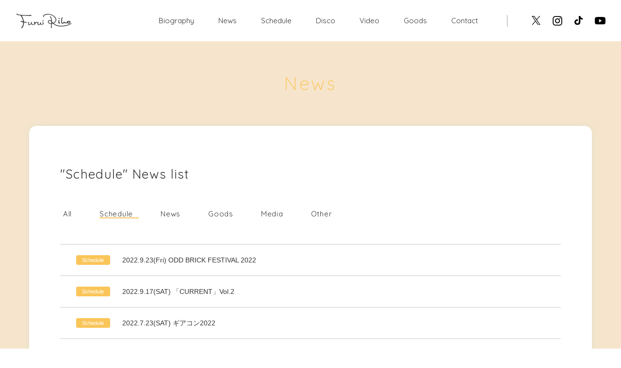

--- FILE ---
content_type: text/html; charset=UTF-8
request_url: https://www.furuiriho.com/category/schedule/page/5/
body_size: 5533
content:
<!DOCTYPE html>
<html lang="ja">
<head prefix="og: https://ogp.me/ns#">
<meta charset="utf-8">
<title>Page 5 | Schedule | News | Furui Riho Official Website</title>
<meta name="description" content="">
<meta name="keywords" content="Riho, Furui, ふるいりほ">
<meta name='robots' content='max-image-preview:large' />
<link rel="alternate" type="application/rss+xml" title="Furui Riho Official Website &raquo; フィード" href="https://www.furuiriho.com/feed/" />
<style id='wp-img-auto-sizes-contain-inline-css' type='text/css'>
img:is([sizes=auto i],[sizes^="auto," i]){contain-intrinsic-size:3000px 1500px}
/*# sourceURL=wp-img-auto-sizes-contain-inline-css */
</style>
<style id='classic-theme-styles-inline-css' type='text/css'>
/*! This file is auto-generated */
.wp-block-button__link{color:#fff;background-color:#32373c;border-radius:9999px;box-shadow:none;text-decoration:none;padding:calc(.667em + 2px) calc(1.333em + 2px);font-size:1.125em}.wp-block-file__button{background:#32373c;color:#fff;text-decoration:none}
/*# sourceURL=/wp-includes/css/classic-themes.min.css */
</style>

<!-- Google tag (gtag.js) -->
<script async src="https://www.googletagmanager.com/gtag/js?id=G-T3217LYTEK"></script>
<script>
  window.dataLayer = window.dataLayer || [];
  function gtag(){dataLayer.push(arguments);}
  gtag('js', new Date());

  gtag('config', 'G-T3217LYTEK');
</script>
<meta name="viewport" content="width=device-width,initial-scale=1.0,viewport-fit=cover">
<meta name="format-detection" content="telephone=no">
<link href="/favicon.ico" rel="shortcut icon">
<link href="/apple-touch-icon.png" rel="apple-touch-icon">

<link href="https://www.furuiriho.com/wp-content/themes/furui-riho/share/css/main.css" rel="stylesheet">
<script src="https://www.furuiriho.com/wp-content/themes/furui-riho/share/js/main.min.js"></script>
<noscript><link href="https://www.furuiriho.com/wp-content/themes/furui-riho/share/css/noscript.css" rel="stylesheet"></noscript>

<!--webfont-->
<link href="//fonts.googleapis.com/css2?family=Quicksand:wght@300;400&family=Noto+Sans+JP:wght@400&display=swap" rel="stylesheet">


<!--OGP設定-->
<meta property="og:title" content="Page 5 | Schedule | News | Furui Riho Official Website">
<meta property="og:url" content="https://www.furuiriho.com/category/schedule/page/5/">
<meta property="og:image" content="https://www.furuiriho.com/wp-content/themes/furui-riho/share/images/ogp.png">
<meta property="og:description" content="">
<meta property="og:site_name" content="Furui Riho Official Website">
<meta property="og:locale" content="ja_JP">
<!-- <meta property="fb:app_id" content=""> -->

<meta property="og:type" content="website">

<!--twitterカード-->
<meta name="twitter:card" content="summary">
<meta name="twitter:title" content="Page 5 | Schedule | News | Furui Riho Official Website">
<meta name="twitter:url" content="https://www.furuiriho.com/category/schedule/page/5/">
<meta name="twitter:image" content="https://www.furuiriho.com/wp-content/themes/furui-riho/share/images/ogp.png">
<meta name="twitter:description" content="">
<meta name="twitter:site" content="@furui_riho">


<style id='global-styles-inline-css' type='text/css'>
:root{--wp--preset--aspect-ratio--square: 1;--wp--preset--aspect-ratio--4-3: 4/3;--wp--preset--aspect-ratio--3-4: 3/4;--wp--preset--aspect-ratio--3-2: 3/2;--wp--preset--aspect-ratio--2-3: 2/3;--wp--preset--aspect-ratio--16-9: 16/9;--wp--preset--aspect-ratio--9-16: 9/16;--wp--preset--color--black: #000000;--wp--preset--color--cyan-bluish-gray: #abb8c3;--wp--preset--color--white: #ffffff;--wp--preset--color--pale-pink: #f78da7;--wp--preset--color--vivid-red: #cf2e2e;--wp--preset--color--luminous-vivid-orange: #ff6900;--wp--preset--color--luminous-vivid-amber: #fcb900;--wp--preset--color--light-green-cyan: #7bdcb5;--wp--preset--color--vivid-green-cyan: #00d084;--wp--preset--color--pale-cyan-blue: #8ed1fc;--wp--preset--color--vivid-cyan-blue: #0693e3;--wp--preset--color--vivid-purple: #9b51e0;--wp--preset--gradient--vivid-cyan-blue-to-vivid-purple: linear-gradient(135deg,rgb(6,147,227) 0%,rgb(155,81,224) 100%);--wp--preset--gradient--light-green-cyan-to-vivid-green-cyan: linear-gradient(135deg,rgb(122,220,180) 0%,rgb(0,208,130) 100%);--wp--preset--gradient--luminous-vivid-amber-to-luminous-vivid-orange: linear-gradient(135deg,rgb(252,185,0) 0%,rgb(255,105,0) 100%);--wp--preset--gradient--luminous-vivid-orange-to-vivid-red: linear-gradient(135deg,rgb(255,105,0) 0%,rgb(207,46,46) 100%);--wp--preset--gradient--very-light-gray-to-cyan-bluish-gray: linear-gradient(135deg,rgb(238,238,238) 0%,rgb(169,184,195) 100%);--wp--preset--gradient--cool-to-warm-spectrum: linear-gradient(135deg,rgb(74,234,220) 0%,rgb(151,120,209) 20%,rgb(207,42,186) 40%,rgb(238,44,130) 60%,rgb(251,105,98) 80%,rgb(254,248,76) 100%);--wp--preset--gradient--blush-light-purple: linear-gradient(135deg,rgb(255,206,236) 0%,rgb(152,150,240) 100%);--wp--preset--gradient--blush-bordeaux: linear-gradient(135deg,rgb(254,205,165) 0%,rgb(254,45,45) 50%,rgb(107,0,62) 100%);--wp--preset--gradient--luminous-dusk: linear-gradient(135deg,rgb(255,203,112) 0%,rgb(199,81,192) 50%,rgb(65,88,208) 100%);--wp--preset--gradient--pale-ocean: linear-gradient(135deg,rgb(255,245,203) 0%,rgb(182,227,212) 50%,rgb(51,167,181) 100%);--wp--preset--gradient--electric-grass: linear-gradient(135deg,rgb(202,248,128) 0%,rgb(113,206,126) 100%);--wp--preset--gradient--midnight: linear-gradient(135deg,rgb(2,3,129) 0%,rgb(40,116,252) 100%);--wp--preset--font-size--small: 13px;--wp--preset--font-size--medium: 20px;--wp--preset--font-size--large: 36px;--wp--preset--font-size--x-large: 42px;--wp--preset--spacing--20: 0.44rem;--wp--preset--spacing--30: 0.67rem;--wp--preset--spacing--40: 1rem;--wp--preset--spacing--50: 1.5rem;--wp--preset--spacing--60: 2.25rem;--wp--preset--spacing--70: 3.38rem;--wp--preset--spacing--80: 5.06rem;--wp--preset--shadow--natural: 6px 6px 9px rgba(0, 0, 0, 0.2);--wp--preset--shadow--deep: 12px 12px 50px rgba(0, 0, 0, 0.4);--wp--preset--shadow--sharp: 6px 6px 0px rgba(0, 0, 0, 0.2);--wp--preset--shadow--outlined: 6px 6px 0px -3px rgb(255, 255, 255), 6px 6px rgb(0, 0, 0);--wp--preset--shadow--crisp: 6px 6px 0px rgb(0, 0, 0);}:where(.is-layout-flex){gap: 0.5em;}:where(.is-layout-grid){gap: 0.5em;}body .is-layout-flex{display: flex;}.is-layout-flex{flex-wrap: wrap;align-items: center;}.is-layout-flex > :is(*, div){margin: 0;}body .is-layout-grid{display: grid;}.is-layout-grid > :is(*, div){margin: 0;}:where(.wp-block-columns.is-layout-flex){gap: 2em;}:where(.wp-block-columns.is-layout-grid){gap: 2em;}:where(.wp-block-post-template.is-layout-flex){gap: 1.25em;}:where(.wp-block-post-template.is-layout-grid){gap: 1.25em;}.has-black-color{color: var(--wp--preset--color--black) !important;}.has-cyan-bluish-gray-color{color: var(--wp--preset--color--cyan-bluish-gray) !important;}.has-white-color{color: var(--wp--preset--color--white) !important;}.has-pale-pink-color{color: var(--wp--preset--color--pale-pink) !important;}.has-vivid-red-color{color: var(--wp--preset--color--vivid-red) !important;}.has-luminous-vivid-orange-color{color: var(--wp--preset--color--luminous-vivid-orange) !important;}.has-luminous-vivid-amber-color{color: var(--wp--preset--color--luminous-vivid-amber) !important;}.has-light-green-cyan-color{color: var(--wp--preset--color--light-green-cyan) !important;}.has-vivid-green-cyan-color{color: var(--wp--preset--color--vivid-green-cyan) !important;}.has-pale-cyan-blue-color{color: var(--wp--preset--color--pale-cyan-blue) !important;}.has-vivid-cyan-blue-color{color: var(--wp--preset--color--vivid-cyan-blue) !important;}.has-vivid-purple-color{color: var(--wp--preset--color--vivid-purple) !important;}.has-black-background-color{background-color: var(--wp--preset--color--black) !important;}.has-cyan-bluish-gray-background-color{background-color: var(--wp--preset--color--cyan-bluish-gray) !important;}.has-white-background-color{background-color: var(--wp--preset--color--white) !important;}.has-pale-pink-background-color{background-color: var(--wp--preset--color--pale-pink) !important;}.has-vivid-red-background-color{background-color: var(--wp--preset--color--vivid-red) !important;}.has-luminous-vivid-orange-background-color{background-color: var(--wp--preset--color--luminous-vivid-orange) !important;}.has-luminous-vivid-amber-background-color{background-color: var(--wp--preset--color--luminous-vivid-amber) !important;}.has-light-green-cyan-background-color{background-color: var(--wp--preset--color--light-green-cyan) !important;}.has-vivid-green-cyan-background-color{background-color: var(--wp--preset--color--vivid-green-cyan) !important;}.has-pale-cyan-blue-background-color{background-color: var(--wp--preset--color--pale-cyan-blue) !important;}.has-vivid-cyan-blue-background-color{background-color: var(--wp--preset--color--vivid-cyan-blue) !important;}.has-vivid-purple-background-color{background-color: var(--wp--preset--color--vivid-purple) !important;}.has-black-border-color{border-color: var(--wp--preset--color--black) !important;}.has-cyan-bluish-gray-border-color{border-color: var(--wp--preset--color--cyan-bluish-gray) !important;}.has-white-border-color{border-color: var(--wp--preset--color--white) !important;}.has-pale-pink-border-color{border-color: var(--wp--preset--color--pale-pink) !important;}.has-vivid-red-border-color{border-color: var(--wp--preset--color--vivid-red) !important;}.has-luminous-vivid-orange-border-color{border-color: var(--wp--preset--color--luminous-vivid-orange) !important;}.has-luminous-vivid-amber-border-color{border-color: var(--wp--preset--color--luminous-vivid-amber) !important;}.has-light-green-cyan-border-color{border-color: var(--wp--preset--color--light-green-cyan) !important;}.has-vivid-green-cyan-border-color{border-color: var(--wp--preset--color--vivid-green-cyan) !important;}.has-pale-cyan-blue-border-color{border-color: var(--wp--preset--color--pale-cyan-blue) !important;}.has-vivid-cyan-blue-border-color{border-color: var(--wp--preset--color--vivid-cyan-blue) !important;}.has-vivid-purple-border-color{border-color: var(--wp--preset--color--vivid-purple) !important;}.has-vivid-cyan-blue-to-vivid-purple-gradient-background{background: var(--wp--preset--gradient--vivid-cyan-blue-to-vivid-purple) !important;}.has-light-green-cyan-to-vivid-green-cyan-gradient-background{background: var(--wp--preset--gradient--light-green-cyan-to-vivid-green-cyan) !important;}.has-luminous-vivid-amber-to-luminous-vivid-orange-gradient-background{background: var(--wp--preset--gradient--luminous-vivid-amber-to-luminous-vivid-orange) !important;}.has-luminous-vivid-orange-to-vivid-red-gradient-background{background: var(--wp--preset--gradient--luminous-vivid-orange-to-vivid-red) !important;}.has-very-light-gray-to-cyan-bluish-gray-gradient-background{background: var(--wp--preset--gradient--very-light-gray-to-cyan-bluish-gray) !important;}.has-cool-to-warm-spectrum-gradient-background{background: var(--wp--preset--gradient--cool-to-warm-spectrum) !important;}.has-blush-light-purple-gradient-background{background: var(--wp--preset--gradient--blush-light-purple) !important;}.has-blush-bordeaux-gradient-background{background: var(--wp--preset--gradient--blush-bordeaux) !important;}.has-luminous-dusk-gradient-background{background: var(--wp--preset--gradient--luminous-dusk) !important;}.has-pale-ocean-gradient-background{background: var(--wp--preset--gradient--pale-ocean) !important;}.has-electric-grass-gradient-background{background: var(--wp--preset--gradient--electric-grass) !important;}.has-midnight-gradient-background{background: var(--wp--preset--gradient--midnight) !important;}.has-small-font-size{font-size: var(--wp--preset--font-size--small) !important;}.has-medium-font-size{font-size: var(--wp--preset--font-size--medium) !important;}.has-large-font-size{font-size: var(--wp--preset--font-size--large) !important;}.has-x-large-font-size{font-size: var(--wp--preset--font-size--x-large) !important;}
/*# sourceURL=global-styles-inline-css */
</style>
</head>
<body class="news">




<header class="header" data-aos="3">
	<div class="header-logo"><a href="https://www.furuiriho.com/" class="link"><img src="https://www.furuiriho.com/wp-content/themes/furui-riho/share/images/logo.png" class="logo" alt="Furui Riho" width="113" height="30" loading="eager" decoding="async"></a></div>	<div class="header-right mb-except-ex">
		<ul class="gnavi quicksand txt15 lh-s">
						<li class="gnavi_item"><a href="/#index-biography" class="link ">Biography</a></li>
			<li class="gnavi_item"><a href="https://www.furuiriho.com/news/" class="link">News</a></li>
			<li class="gnavi_item"><a href="https://www.furuiriho.com/category/schedule/" class="link">Schedule</a></li>
			<li class="gnavi_item"><a href="https://www.furuiriho.com/discography/" class="link">Disco</a></li>
			<li class="gnavi_item"><a href="/#index-video" class="link ">Video</a></li>
			<li class="gnavi_item"><a href="https://furuiriho.stores.jp/" class="link" target="_blank" rel="noopener">Goods</a></li>
			<li class="gnavi_item"><a href="/#index-contact" class="link ">Contact</a></li>
		</ul>
		<ul class="header-sns">
			<li class="header-sns_item"><a href="https://twitter.com/furui_riho" class="link" title="X" target="_blank" rel="noopener"><img src="https://www.furuiriho.com/wp-content/themes/furui-riho/share/images/x-logo-b.svg" alt="X" class="img" width="18" height="18" loading="eager" decoding="async"></a></li>
			<li class="header-sns_item"><a href="https://www.instagram.com/furui_riho/" class="link" title="Instagram" target="_blank" rel="noopener"><img src="https://www.furuiriho.com/wp-content/themes/furui-riho/share/images/instagram-logo-b.svg" alt="Instagram" class="img" width="20" height="20" loading="eager" decoding="async"></a></li>
			<li class="header-sns_item"><a href="https://www.tiktok.com/@furui_riho" class="link" title="TikTok" target="_blank" rel="noopener"><img src="https://www.furuiriho.com/wp-content/themes/furui-riho/share/images/tiktok-logo-b.svg" alt="TikTok" class="img" width="17" height="19" loading="eager" decoding="async"></a></li>
			<li class="header-sns_item"><a href="https://www.youtube.com/channel/UCwTBo-lV8UIhsGMKZOGvPew" class="link" title="YouTube" target="_blank" rel="noopener"><img src="https://www.furuiriho.com/wp-content/themes/furui-riho/share/images/youtube-logo-b.svg" alt="YouTube" class="img" width="22" height="16" loading="eager" decoding="async"></a></li>
		</ul>
	</div>
	<div class="btn-menu arial bold mb-only-ex">
		<div class="icon">
			<div class="bar-h-top"></div>
			<div class="bar-h-mdl"></div>
			<div class="bar-h-btm"></div>
			<div class="bar-v"></div>
		</div>
	</div>
</header>

<aside class="header-menu">
	<div class="header-menu_inner">
		<div class="header-menu_mb-info mb-only-ex">
			<div class="header-menu-btn close-btn">
				<div class="border01"></div>
				<div class="border02"></div>
			</div>
		</div>
		
		<div class="header-menu_body">
			<ul class="header-sns">
				<li class="header-sns_item"><a href="https://twitter.com/furui_riho" class="link" title="X" target="_blank" rel="noopener"><img src="https://www.furuiriho.com/wp-content/themes/furui-riho/share/images/x-logo-b.svg" alt="X" class="img" width="18" height="18" loading="eager" decoding="async"></a></li>
				<li class="header-sns_item"><a href="https://www.instagram.com/furui_riho/" class="link" title="Instagram" target="_blank" rel="noopener"><img src="https://www.furuiriho.com/wp-content/themes/furui-riho/share/images/instagram-logo-b.svg" alt="Instagram" class="img" width="20" height="20" loading="eager" decoding="async"></a></li>
				<li class="header-sns_item"><a href="https://www.tiktok.com/@furui_riho" class="link" title="TikTok" target="_blank" rel="noopener"><img src="https://www.furuiriho.com/wp-content/themes/furui-riho/share/images/tiktok-logo-b.svg" alt="TikTok" class="img" width="17" height="19" loading="eager" decoding="async"></a></li>
				<li class="header-sns_item"><a href="https://www.youtube.com/channel/UCwTBo-lV8UIhsGMKZOGvPew" class="link" title="YouTube" target="_blank" rel="noopener"><img src="https://www.furuiriho.com/wp-content/themes/furui-riho/share/images/youtube-logo-b.svg" alt="YouTube" class="img" width="22" height="16" loading="eager" decoding="async"></a></li>
			</ul>
			
			<ul class="header-menu_list quicksandL txt18 lh-s">
								<li class="header-menu_list-item"><a href="/#index-biography" class="link ">Biography</a></li>
				<li class="header-menu_list-item"><a href="https://www.furuiriho.com/news/" class="link">News</a></li>
				<li class="header-menu_list-item"><a href="https://www.furuiriho.com/category/schedule/" class="link">Schedule</a></li>
				<li class="header-menu_list-item"><a href="https://www.furuiriho.com/discography/" class="link">Disco</a></li>
				<li class="header-menu_list-item"><a href="/#index-video" class="link ">Video</a></li>
				<li class="header-menu_list-item"><a href="https://furuiriho.stores.jp/" class="link" target="_blank" rel="noopener">Goods</a></li>
				<li class="header-menu_list-item"><a href="/#index-contact" class="link ">Contact</a></li>
			</ul>
		</div>
	</div>
	<div class="header-menu_close-layer close-btn"></div>
</aside>


<div class="main-wrapper">

<main class="main-wrap" data-aos="3">
	<div class="container xm-wide tb-max">
		<div class="cate-tit delay10" data-aos="3">
			<p class="cate-tit_head quicksandL txt42 txt38_spc txt32_tb txt28_sp lh-s ls-s">News</p>
		</div>

		<div class="main-box delay10" data-aos="3">
			<h1 class="tit-text-m quicksand delay30" data-aos="3">"Schedule" News list</h1>
			
<div class="tab-list quicksand txt15 txt13_sp lh-xs ls-xs ls-0_sp delay40" data-aos="3">
	<a href="https://www.furuiriho.com/news/" class="tab-list_item" >All</a>
		<a href="https://www.furuiriho.com/category/schedule/" class="tab-list_item" aria-current="page">Schedule</a>
		<a href="https://www.furuiriho.com/category/news_info/" class="tab-list_item" >News</a>
		<a href="https://www.furuiriho.com/category/goods/" class="tab-list_item" >Goods</a>
		<a href="https://www.furuiriho.com/category/media/" class="tab-list_item" >Media</a>
		<a href="https://www.furuiriho.com/category/uncategorized/" class="tab-list_item" >Other</a>
	</div>

			<ul class="newslist delay50" data-aos="3">
		<li class="newslist_item">
		<a href="https://www.furuiriho.com/schedule/522/" class="link aft-arrow r5_sp">			<time class="link_date txt14 txt10_sp lh-l"></time><span class="cate-info">Schedule</span>			<p class="link_text txt14 txt13_sp lh-l">2022.9.23(Fri) ODD BRICK FESTIVAL 2022</p>
		</a>	</li>
		<li class="newslist_item">
		<a href="https://www.furuiriho.com/schedule/510/" class="link aft-arrow r5_sp">			<time class="link_date txt14 txt10_sp lh-l"></time><span class="cate-info">Schedule</span>			<p class="link_text txt14 txt13_sp lh-l">2022.9.17(SAT) 「CURRENT」Vol.2</p>
		</a>	</li>
		<li class="newslist_item">
		<a href="https://www.furuiriho.com/schedule/501/" class="link aft-arrow r5_sp">			<time class="link_date txt14 txt10_sp lh-l"></time><span class="cate-info">Schedule</span>			<p class="link_text txt14 txt13_sp lh-l">2022.7.23(SAT) ギアコン2022</p>
		</a>	</li>
		<li class="newslist_item">
		<a href="https://www.furuiriho.com/schedule/491/" class="link aft-arrow r5_sp">			<time class="link_date txt14 txt10_sp lh-l"></time><span class="cate-info">Schedule</span>			<p class="link_text txt14 txt13_sp lh-l">2022.6.29(WED)&quot;Juxtaposed with U&quot; ＠札幌World Book Cafe</p>
		</a>	</li>
		<li class="newslist_item">
		<a href="https://www.furuiriho.com/schedule/488/" class="link aft-arrow r5_sp">			<time class="link_date txt14 txt10_sp lh-l"></time><span class="cate-info">Schedule</span>			<p class="link_text txt14 txt13_sp lh-l">2022.6.4(SAT) OSAKA NIGHT PARADE〜vol.6.5〜</p>
		</a>	</li>
		<li class="newslist_item">
		<a href="https://www.furuiriho.com/schedule/481/" class="link aft-arrow r5_sp">			<time class="link_date txt14 txt10_sp lh-l"></time><span class="cate-info">Schedule</span>			<p class="link_text txt14 txt13_sp lh-l">2022.4.16(SAT)「Green Light」インストアライブ</p>
		</a>	</li>
		<li class="newslist_item">
		<a href="https://www.furuiriho.com/schedule/466/" class="link aft-arrow r5_sp">			<time class="link_date txt14 txt10_sp lh-l"></time><span class="cate-info">Schedule</span>			<p class="link_text txt14 txt13_sp lh-l">2022.4.30(SAT) ミュージックベンツ！-vol.3-</p>
		</a>	</li>
		<li class="newslist_item">
		<a href="https://www.furuiriho.com/schedule/415/" class="link aft-arrow r5_sp">			<time class="link_date txt14 txt10_sp lh-l"></time><span class="cate-info">Schedule</span>			<p class="link_text txt14 txt13_sp lh-l">2022.4.28(THU)INTERSECTION @GRIT at Shibuya</p>
		</a>	</li>
		<li class="newslist_item">
		<a href="https://www.furuiriho.com/schedule/411/" class="link aft-arrow r5_sp">			<time class="link_date txt14 txt10_sp lh-l"></time><span class="cate-info">Schedule</span>			<p class="link_text txt14 txt13_sp lh-l">2022.3.1(TUE)札幌交響楽団×ＮＨＫ北海道「ミュージック・イン・ザ・ベストポジション」</p>
		</a>	</li>
		<li class="newslist_item">
		<a href="https://www.furuiriho.com/schedule/397/" class="link aft-arrow r5_sp">			<time class="link_date txt14 txt10_sp lh-l"></time><span class="cate-info">Schedule</span>			<p class="link_text txt14 txt13_sp lh-l">2022.3.27(SUN)Furui Riho 1st albm &quot;Green Light&quot; release tour @札幌PENNYLANE24</p>
		</a>	</li>
		<li class="newslist_item">
		<a href="https://www.furuiriho.com/schedule/395/" class="link aft-arrow r5_sp">			<time class="link_date txt14 txt10_sp lh-l"></time><span class="cate-info">Schedule</span>			<p class="link_text txt14 txt13_sp lh-l">2022.3.25(FRI)Furui Riho 1st albm &quot;Green Light&quot; release tour @大阪CONPASS</p>
		</a>	</li>
		<li class="newslist_item">
		<a href="https://www.furuiriho.com/schedule/394/" class="link aft-arrow r5_sp">			<time class="link_date txt14 txt10_sp lh-l"></time><span class="cate-info">Schedule</span>			<p class="link_text txt14 txt13_sp lh-l">2022.3.13(SUN)Furui Riho 1st albm &quot;Green Light&quot; release tour @Veats Shibuya</p>
		</a>	</li>
		<li class="newslist_item">
		<a href="https://www.furuiriho.com/schedule/374/" class="link aft-arrow r5_sp">			<time class="link_date txt14 txt10_sp lh-l"></time><span class="cate-info">Schedule</span>			<p class="link_text txt14 txt13_sp lh-l">2021.12.11(SAT) Furui Riho Live Tour 2021 winter @渋谷WWW</p>
		</a>	</li>
		<li class="newslist_item">
		<a href="https://www.furuiriho.com/schedule/373/" class="link aft-arrow r5_sp">			<time class="link_date txt14 txt10_sp lh-l"></time><span class="cate-info">Schedule</span>			<p class="link_text txt14 txt13_sp lh-l">2021.12.5(SUN) Furui Riho Live Tour 2021 winter @札幌cube garden</p>
		</a>	</li>
		<li class="newslist_item">
		<a href="https://www.furuiriho.com/schedule/376/" class="link aft-arrow r5_sp">			<time class="link_date txt14 txt10_sp lh-l"></time><span class="cate-info">Schedule</span>			<p class="link_text txt14 txt13_sp lh-l">2021.11.7(SUN) @小倉 O Three+</p>
		</a>	</li>
		<li class="newslist_item">
		<a href="https://www.furuiriho.com/schedule/368/" class="link aft-arrow r5_sp">			<time class="link_date txt14 txt10_sp lh-l"></time><span class="cate-info">Schedule</span>			<p class="link_text txt14 txt13_sp lh-l">2021.10.24(SUN)@梅田シャングリラ</p>
		</a>	</li>
		<li class="newslist_item">
		<a href="https://www.furuiriho.com/schedule/370/" class="link aft-arrow r5_sp">			<time class="link_date txt14 txt10_sp lh-l"></time><span class="cate-info">Schedule</span>			<p class="link_text txt14 txt13_sp lh-l">2021.10.16(SAT)@茨城阿字ヶ浦海岸</p>
		</a>	</li>
		<li class="newslist_item">
		<a href="https://www.furuiriho.com/schedule/350/" class="link aft-arrow r5_sp">			<time class="link_date txt14 txt10_sp lh-l"></time><span class="cate-info">Schedule</span>			<p class="link_text txt14 txt13_sp lh-l">2021.9.26(SUN)@横浜赤レンガ倉庫特設会場</p>
		</a>	</li>
		<li class="newslist_item">
		<a href="https://www.furuiriho.com/schedule/343/" class="link aft-arrow r5_sp">			<time class="link_date txt14 txt10_sp lh-l"></time><span class="cate-info">Schedule</span>			<p class="link_text txt14 txt13_sp lh-l">2021.6.12(SAT)@大阪城音楽堂</p>
		</a>	</li>
		<li class="newslist_item">
		<a href="https://www.furuiriho.com/schedule/341/" class="link aft-arrow r5_sp">			<time class="link_date txt14 txt10_sp lh-l"></time><span class="cate-info">Schedule</span>			<p class="link_text txt14 txt13_sp lh-l">2021.6.5(SAT)@渋谷LUSH</p>
		</a>	</li>
	</ul>
<div class="delay20" data-aos="3"><div class='wp-pagenavi' role='navigation'>
<span class='pages'>5 / 9</span><a class="first" aria-label="First Page" href="https://www.furuiriho.com/category/schedule/">« 先頭</a><a class="previouspostslink" rel="prev" aria-label="前のページ" href="https://www.furuiriho.com/category/schedule/page/4/">« 前へ</a><span class='extend'>...</span><a class="page smaller" title="ページ 3" href="https://www.furuiriho.com/category/schedule/page/3/">3</a><a class="page smaller" title="ページ 4" href="https://www.furuiriho.com/category/schedule/page/4/">4</a><span aria-current='page' class='current'>5</span><a class="page larger" title="ページ 6" href="https://www.furuiriho.com/category/schedule/page/6/">6</a><a class="page larger" title="ページ 7" href="https://www.furuiriho.com/category/schedule/page/7/">7</a><span class='extend'>...</span><a class="nextpostslink" rel="next" aria-label="次のページ" href="https://www.furuiriho.com/category/schedule/page/6/">次へ »</a><a class="last" aria-label="Last Page" href="https://www.furuiriho.com/category/schedule/page/9/">最後 »</a>
</div></div>
		</div>
	</div>
</main>


<footer class="footer">
	<div class="footer-inner">
		<p class="copyright txt13 txt10_tb txt8_sp ls-xs ls-0_sp">&copy; 2024 LOA MUSIC TOKYO</p>
	</div>

	<div class="btn-pagetop mb-except scroll">
		<div class="icon"></div>
		<p class="arial txt11 bold lh-xs">PAGE TOP</p>
	</div>
</footer>

<script type="speculationrules">
{"prefetch":[{"source":"document","where":{"and":[{"href_matches":"/*"},{"not":{"href_matches":["/wp-*.php","/wp-admin/*","/wp-content/uploads/*","/wp-content/*","/wp-content/plugins/*","/wp-content/themes/furui-riho/*","/*\\?(.+)"]}},{"not":{"selector_matches":"a[rel~=\"nofollow\"]"}},{"not":{"selector_matches":".no-prefetch, .no-prefetch a"}}]},"eagerness":"conservative"}]}
</script>


</div>


</body>
</html>

--- FILE ---
content_type: text/css
request_url: https://www.furuiriho.com/wp-content/themes/furui-riho/share/css/main.css
body_size: 21708
content:
@charset "UTF-8";
/* =============================================
 初期設定リセット処理
================================================ */
*, ::before, ::after {
  box-sizing: border-box;
}

body, div, dl, dt, dd, ul, ol, li, h1, h2, h3, h4, h5, h6, pre, code,
form, fieldset, legend, input, textarea, p, blockquote, th, td,
header, nav, section, article, footer, figure {
  margin: 0;
  padding: 0;
}

table {
  border-collapse: collapse;
  border-spacing: 0;
}

fieldset {
  border: 0;
  vertical-align: top;
}

img {
  border: 0;
  vertical-align: bottom;
  max-width: 100%;
  height: auto;
  line-height: 1;
}

address, caption, cite, code, dfn, em, th, var {
  font-style: normal;
  font-weight: normal;
}

ol, ul {
  list-style: none;
}

caption, th {
  text-align: left;
}

h1, h2, h3, h4, h5, h6 {
  font-size: 100%;
  font-weight: normal;
}

q::before, q::after {
  content: "";
}

abbr, acronym {
  border: 0;
  font-variant: normal;
}

sup {
  vertical-align: text-top;
}

sub {
  vertical-align: text-bottom;
}

input, textarea, select, button {
  font-family: inherit;
  font-size: inherit;
  font-weight: inherit;
}

input, textarea, select, button {
  font-size: 100%;
}

legend {
  color: #000;
}

input {
  padding: 1px;
}

option {
  padding-left: 10px;
}

button {
  cursor: pointer;
}

/* =============================================
 汎用クラス
================================================ */
.hide {
  display: none;
}

.hidden {
  visibility: hidden;
}

.block {
  display: block;
}

.iblock {
  display: inline-block;
}

.inline {
  display: inline;
}

@media screen and (max-width: 750px) {
  .block_sp {
    display: block;
  }
  .iblock_sp {
    display: inline-block;
  }
  .inline_sp {
    display: inline;
  }
}
/* ボーダー
---------------------------------------------- */
/* テキスト
---------------------------------------------- */
.bold {
  font-weight: bold;
}

.normal {
  font-weight: normal;
}

.italic {
  font-style: italic;
}

.red {
  color: #f00;
}

.lh-xs {
  line-height: 1;
}

.lh-s {
  line-height: 1.2;
}

.lh-xm {
  line-height: 1.35;
}

.lh-m {
  line-height: 1.5;
}

.lh-l {
  line-height: 1.75;
}

.lh-xl {
  line-height: 1.9;
}

.ls-0 {
  letter-spacing: 0;
}

.ls-xs {
  letter-spacing: 0.05em;
}

.ls-s {
  letter-spacing: 0.1em;
}

.ls-xm {
  letter-spacing: 0.15em;
}

.ls-m {
  letter-spacing: 0.2em;
}

.ls-l {
  letter-spacing: 0.25em;
}

.palt {
  font-feature-settings: "palt" 1;
}

@media screen and (max-width: 1000px) {
  .bold_mb {
    font-weight: bold;
  }
  .normal_mb {
    font-weight: normal;
  }
  .red_mb {
    color: #f00;
  }
  .lh-xs_mb {
    line-height: 1;
  }
  .lh-s_mb {
    line-height: 1.2;
  }
  .lh-xm_mb {
    line-height: 1.35;
  }
  .lh-m_mb {
    line-height: 1.5;
  }
  .lh-l_mb {
    line-height: 1.75;
  }
  .lh-xl_mb {
    line-height: 1.9;
  }
  .ls-0_mb {
    letter-spacing: 0;
  }
  .ls-xs_mb {
    letter-spacing: 0.05em;
  }
  .ls-s_mb {
    letter-spacing: 0.1em;
  }
  .ls-xm_mb {
    letter-spacing: 0.15em;
  }
  .ls-m_mb {
    letter-spacing: 0.2em;
  }
  .ls-l_mb {
    letter-spacing: 0.25em;
  }
}
@media screen and (min-width: 751px) and (max-width: 1000px) {
  .bold_tb {
    font-weight: bold;
  }
  .normal_tb {
    font-weight: normal;
  }
  .red_tb {
    color: #f00;
  }
  .lh-xs_tb {
    line-height: 1;
  }
  .lh-s_tb {
    line-height: 1.2;
  }
  .lh-xm_tb {
    line-height: 1.35;
  }
  .lh-m_tb {
    line-height: 1.5;
  }
  .lh-l_tb {
    line-height: 1.75;
  }
  .lh-xl_tb {
    line-height: 1.9;
  }
  .ls-0_tb {
    letter-spacing: 0;
  }
  .ls-xs_tb {
    letter-spacing: 0.05em;
  }
  .ls-s_tb {
    letter-spacing: 0.1em;
  }
  .ls-xm_tb {
    letter-spacing: 0.15em;
  }
  .ls-m_tb {
    letter-spacing: 0.2em;
  }
  .ls-l_tb {
    letter-spacing: 0.25em;
  }
}
@media screen and (max-width: 750px) {
  .bold_sp {
    font-weight: bold;
  }
  .normal_sp {
    font-weight: normal;
  }
  .red_sp {
    color: #f00;
  }
  .lh-xs_sp {
    line-height: 1;
  }
  .lh-s_sp {
    line-height: 1.2;
  }
  .lh-xm_sp {
    line-height: 1.35;
  }
  .lh-m_sp {
    line-height: 1.5;
  }
  .lh-l_sp {
    line-height: 1.75;
  }
  .lh-xl_sp {
    line-height: 1.9;
  }
  .ls-0_sp {
    letter-spacing: 0;
  }
  .ls-xs_sp {
    letter-spacing: 0.05em;
  }
  .ls-s_sp {
    letter-spacing: 0.1em;
  }
  .ls-xm_sp {
    letter-spacing: 0.15em;
  }
  .ls-m_sp {
    letter-spacing: 0.2em;
  }
  .ls-l_sp {
    letter-spacing: 0.25em;
  }
}
/* align
---------------------------------------------- */
.tcenter {
  text-align: center !important;
}

.tleft {
  text-align: left !important;
}

.tright {
  text-align: right !important;
}

.tj {
  text-align: justify !important;
}

.vtop, .vtop th, .vtop td {
  vertical-align: top !important;
}

.vmiddle, .vmiddle th, .vmiddle td {
  vertical-align: middle !important;
}

.vbottom, .vbottom th, .vbottom td {
  vertical-align: bottom !important;
}

.td-right td {
  text-align: right;
}

.td-center td {
  text-align: center;
}

.th-right th {
  text-align: right;
}

.th-center th {
  text-align: center;
}

@media screen and (max-width: 1000px) {
  .tcenter_mb {
    text-align: center !important;
  }
  .tleft_mb {
    text-align: left !important;
  }
  .tright_mb {
    text-align: right !important;
  }
}
@media screen and (min-width: 751px) and (max-width: 1000px) {
  .tcenter_tb {
    text-align: center !important;
  }
  .tleft_tb {
    text-align: left !important;
  }
  .tright_tb {
    text-align: right !important;
  }
}
@media screen and (max-width: 750px) {
  .tcenter_sp {
    text-align: center !important;
  }
  .tleft_sp {
    text-align: left !important;
  }
  .tright_sp {
    text-align: right !important;
  }
}
/* レスポンシブ設定
---------------------------------------------- */
@media screen and (min-width: 1501px) {
  .pc-except {
    display: none !important;
  }
  .spc-only {
    display: none !important;
  }
  .mb-only {
    display: none !important;
  }
  .tb-only {
    display: none !important;
  }
  .sp-only {
    display: none !important;
  }
}
@media screen and (min-width: 1001px) and (max-width: 1500px) {
  .pc-except {
    display: none !important;
  }
  .spc-except {
    display: none !important;
  }
  .mb-only {
    display: none !important;
  }
  .tb-only {
    display: none !important;
  }
  .sp-only {
    display: none !important;
  }
}
@media screen and (min-width: 751px) and (max-width: 1000px) {
  .pc-only {
    display: none !important;
  }
  .spc-only {
    display: none !important;
  }
  .mb-except {
    display: none !important;
  }
  .tb-except {
    display: none !important;
  }
  .sp-only {
    display: none !important;
  }
}
@media screen and (max-width: 750px) {
  .pc-only {
    display: none !important;
  }
  .spc-only {
    display: none !important;
  }
  .mb-except {
    display: none !important;
  }
  .tb-only {
    display: none !important;
  }
  .sp-except {
    display: none !important;
  }
}
/* 特殊
---------------------------------------------- */
@media screen and (min-width: 1501px) {
  .pc-except-ex {
    display: none !important;
  }
  .spc-only-ex {
    display: none !important;
  }
  .mb-only-ex {
    display: none !important;
  }
  .tb-only-ex {
    display: none !important;
  }
  .sp-only-ex {
    display: none !important;
  }
}
@media screen and (min-width: 1201px) and (max-width: 1500px) {
  .pc-except-ex {
    display: none !important;
  }
  .spc-except-ex {
    display: none !important;
  }
  .mb-only-ex {
    display: none !important;
  }
  .tb-only-ex {
    display: none !important;
  }
  .sp-only-ex {
    display: none !important;
  }
}
@media screen and (min-width: 641px) and (max-width: 1200px) {
  .pc-only-ex {
    display: none !important;
  }
  .spc-only-ex {
    display: none !important;
  }
  .mb-except-ex {
    display: none !important;
  }
  .tb-except-ex {
    display: none !important;
  }
  .sp-only-ex {
    display: none !important;
  }
}
@media screen and (max-width: 640px) {
  .pc-only-ex {
    display: none !important;
  }
  .spc-only-ex {
    display: none !important;
  }
  .mb-except-ex {
    display: none !important;
  }
  .tb-only-ex {
    display: none !important;
  }
  .sp-except-ex {
    display: none !important;
  }
}
/* alpha
---------------------------------------------- */
@media screen and (hover: hover) and (pointer: fine) {
  .alpha {
    transition: opacity 0.6s;
  }
  .alpha:hover {
    opacity: 0.7;
  }
}
/* モバイル用 padding0
---------------------------------------------- */
@media screen and (max-width: 1000px) {
  .padding-collapse_mb {
    margin: 0 -10px;
  }
}
/* before/afterヤジルシ
---------------------------------------------- */
.bef-arrow {
  padding-right: 20px;
  position: relative;
}
.bef-arrow::before {
  content: "";
  display: block;
  position: absolute;
  top: 50%;
  right: 10px;
  width: 7px;
  height: 7px;
  border-top: 2px solid #fac559;
  border-right: 2px solid #fac559;
  transform: rotate(45deg) scale(0.9);
  transform-origin: right top;
  will-change: transform;
}
.bef-arrow.black::before {
  border-color: #333;
}
.bef-arrow.white::before {
  border-color: #fff;
}
.bef-arrow.gray::before {
  border-color: #333;
}
.bef-arrow.move::before {
  transition: right 0.6s;
}
@media screen and (hover: hover) and (pointer: fine) {
  .bef-arrow.move:hover::before {
    right: 5px;
  }
  .bef-arrow.move.r5:hover::before {
    right: 0px;
  }
  .bef-arrow.move.r15:hover::before {
    right: 10px;
  }
}
.bef-arrow.r5 {
  padding-right: 15px;
}
.bef-arrow.r5::before {
  right: 5px;
}
.bef-arrow.r15 {
  padding-right: 25px;
}
.bef-arrow.r15::before {
  right: 15px;
}
@media screen and (max-width: 1000px) {
  .bef-arrow.r5_mb {
    padding-right: 15px;
  }
  .bef-arrow.r5_mb::before {
    right: 5px;
  }
  .bef-arrow.r10_mb {
    padding-right: 20px;
  }
  .bef-arrow.r10_mb::before {
    right: 10px;
  }
  .bef-arrow.r15_mb {
    padding-right: 25px;
  }
  .bef-arrow.r15_mb::before {
    right: 15px;
  }
}
@media screen and (max-width: 750px) {
  .bef-arrow.r5_sp {
    padding-right: 15px;
  }
  .bef-arrow.r5_sp::before {
    right: 5px;
  }
  .bef-arrow.r10_sp {
    padding-right: 20px;
  }
  .bef-arrow.r10_sp::before {
    right: 10px;
  }
  .bef-arrow.r15_sp {
    padding-right: 25px;
  }
  .bef-arrow.r15_sp::before {
    right: 15px;
  }
}

.aft-arrow {
  padding-right: 20px;
  position: relative;
}
.aft-arrow::after {
  content: "";
  display: block;
  position: absolute;
  top: 50%;
  right: 10px;
  width: 7px;
  height: 7px;
  border-top: 2px solid #fac559;
  border-right: 2px solid #fac559;
  transform: rotate(45deg) scale(0.9);
  transform-origin: right top;
  will-change: transform;
}
.aft-arrow.black::after {
  border-color: #333;
}
.aft-arrow.white::after {
  border-color: #fff;
}
.aft-arrow.gray::after {
  border-color: #333;
}
.aft-arrow.move::after {
  transition: right 0.6s;
}
@media screen and (hover: hover) and (pointer: fine) {
  .aft-arrow.move:hover::after {
    right: 5px;
  }
  .aft-arrow.move.r5:hover::after {
    right: 0px;
  }
  .aft-arrow.move.r15:hover::after {
    right: 10px;
  }
}
.aft-arrow.r5 {
  padding-right: 15px;
}
.aft-arrow.r5::after {
  right: 5px;
}
.aft-arrow.r15 {
  padding-right: 25px;
}
.aft-arrow.r15::after {
  right: 15px;
}
@media screen and (max-width: 1000px) {
  .aft-arrow.r5_mb {
    padding-right: 15px;
  }
  .aft-arrow.r5_mb::after {
    right: 5px;
  }
  .aft-arrow.r10_mb {
    padding-right: 20px;
  }
  .aft-arrow.r10_mb::after {
    right: 10px;
  }
  .aft-arrow.r15_mb {
    padding-right: 25px;
  }
  .aft-arrow.r15_mb::after {
    right: 15px;
  }
}
@media screen and (max-width: 750px) {
  .aft-arrow.r5_sp {
    padding-right: 15px;
  }
  .aft-arrow.r5_sp::after {
    right: 5px;
  }
  .aft-arrow.r10_sp {
    padding-right: 20px;
  }
  .aft-arrow.r10_sp::after {
    right: 10px;
  }
  .aft-arrow.r15_sp {
    padding-right: 25px;
  }
  .aft-arrow.r15_sp::after {
    right: 15px;
  }
}

@media screen and (max-width: 1000px) {
  .bef-arrow_mb {
    padding-right: 20px;
    position: relative;
  }
  .bef-arrow_mb::before {
    content: "";
    display: block;
    position: absolute;
    top: 50%;
    right: 10px;
    width: 7px;
    height: 7px;
    border-top: 2px solid #fac559;
    border-right: 2px solid #fac559;
    transform: rotate(45deg) scale(0.9);
    transform-origin: right top;
    will-change: transform;
  }
  .bef-arrow_mb.black::before {
    border-color: #333;
  }
  .bef-arrow_mb.white::before {
    border-color: #fff;
  }
  .bef-arrow_mb.gray::before {
    border-color: #333;
  }
  .bef-arrow_mb.move::before {
    transition: right 0.6s;
  }
}
@media screen and (max-width: 1000px) and (hover: hover) and (pointer: fine) {
  .bef-arrow_mb.move:hover::before {
    right: 5px;
  }
  .bef-arrow_mb.move.r5:hover::before {
    right: 0px;
  }
  .bef-arrow_mb.move.r15:hover::before {
    right: 10px;
  }
}
@media screen and (max-width: 1000px) {
  .bef-arrow_mb.r5_mb {
    padding-right: 15px;
  }
  .bef-arrow_mb.r5_mb::before {
    right: 5px;
  }
  .bef-arrow_mb.r10_mb {
    padding-right: 20px;
  }
  .bef-arrow_mb.r10_mb::before {
    right: 10px;
  }
  .bef-arrow_mb.r15_mb {
    padding-right: 25px;
  }
  .bef-arrow_mb.r15_mb::before {
    right: 15px;
  }
  .aft-arrow_mb {
    padding-right: 20px;
    position: relative;
  }
  .aft-arrow_mb::after {
    content: "";
    display: block;
    position: absolute;
    top: 50%;
    right: 10px;
    width: 7px;
    height: 7px;
    border-top: 2px solid #fac559;
    border-right: 2px solid #fac559;
    transform: rotate(45deg) scale(0.9);
    transform-origin: right top;
    will-change: transform;
  }
  .aft-arrow_mb.black::after {
    border-color: #333;
  }
  .aft-arrow_mb.white::after {
    border-color: #fff;
  }
  .aft-arrow_mb.gray::after {
    border-color: #333;
  }
  .aft-arrow_mb.move::after {
    transition: right 0.6s;
  }
}
@media screen and (max-width: 1000px) and (hover: hover) and (pointer: fine) {
  .aft-arrow_mb.move:hover::after {
    right: 5px;
  }
  .aft-arrow_mb.move.r5:hover::after {
    right: 0px;
  }
  .aft-arrow_mb.move.r15:hover::after {
    right: 10px;
  }
}
@media screen and (max-width: 1000px) {
  .aft-arrow_mb.r5_mb {
    padding-right: 15px;
  }
  .aft-arrow_mb.r5_mb::after {
    right: 5px;
  }
  .aft-arrow_mb.r10_mb {
    padding-right: 20px;
  }
  .aft-arrow_mb.r10_mb::after {
    right: 10px;
  }
  .aft-arrow_mb.r15_mb {
    padding-right: 25px;
  }
  .aft-arrow_mb.r15_mb::after {
    right: 15px;
  }
}
@media screen and (max-width: 750px) {
  .bef-arrow_sp {
    padding-right: 20px;
    position: relative;
  }
  .bef-arrow_sp::before {
    content: "";
    display: block;
    position: absolute;
    top: 50%;
    right: 10px;
    width: 7px;
    height: 7px;
    border-top: 2px solid #fac559;
    border-right: 2px solid #fac559;
    transform: rotate(45deg) scale(0.9);
    transform-origin: right top;
    will-change: transform;
  }
  .bef-arrow_sp.black::before {
    border-color: #333;
  }
  .bef-arrow_sp.white::before {
    border-color: #fff;
  }
  .bef-arrow_sp.gray::before {
    border-color: #333;
  }
  .bef-arrow_sp.move::before {
    transition: right 0.6s;
  }
}
@media screen and (max-width: 750px) and (hover: hover) and (pointer: fine) {
  .bef-arrow_sp.move:hover::before {
    right: 5px;
  }
  .bef-arrow_sp.move.r5:hover::before {
    right: 0px;
  }
  .bef-arrow_sp.move.r15:hover::before {
    right: 10px;
  }
}
@media screen and (max-width: 750px) {
  .bef-arrow_sp.r5_sp {
    padding-right: 15px;
  }
  .bef-arrow_sp.r5_sp::before {
    right: 5px;
  }
  .bef-arrow_sp.r10_sp {
    padding-right: 20px;
  }
  .bef-arrow_sp.r10_sp::before {
    right: 10px;
  }
  .bef-arrow_sp.r15_sp {
    padding-right: 25px;
  }
  .bef-arrow_sp.r15_sp::before {
    right: 15px;
  }
  .aft-arrow_sp {
    padding-right: 20px;
    position: relative;
  }
  .aft-arrow_sp::after {
    content: "";
    display: block;
    position: absolute;
    top: 50%;
    right: 10px;
    width: 7px;
    height: 7px;
    border-top: 2px solid #fac559;
    border-right: 2px solid #fac559;
    transform: rotate(45deg) scale(0.9);
    transform-origin: right top;
    will-change: transform;
  }
  .aft-arrow_sp.black::after {
    border-color: #333;
  }
  .aft-arrow_sp.white::after {
    border-color: #fff;
  }
  .aft-arrow_sp.gray::after {
    border-color: #333;
  }
  .aft-arrow_sp.move::after {
    transition: right 0.6s;
  }
}
@media screen and (max-width: 750px) and (hover: hover) and (pointer: fine) {
  .aft-arrow_sp.move:hover::after {
    right: 5px;
  }
  .aft-arrow_sp.move.r5:hover::after {
    right: 0px;
  }
  .aft-arrow_sp.move.r15:hover::after {
    right: 10px;
  }
}
@media screen and (max-width: 750px) {
  .aft-arrow_sp.r5_sp {
    padding-right: 15px;
  }
  .aft-arrow_sp.r5_sp::after {
    right: 5px;
  }
  .aft-arrow_sp.r10_sp {
    padding-right: 20px;
  }
  .aft-arrow_sp.r10_sp::after {
    right: 10px;
  }
  .aft-arrow_sp.r15_sp {
    padding-right: 25px;
  }
  .aft-arrow_sp.r15_sp::after {
    right: 15px;
  }
}
/* newListClick
---------------------------------------------- */
@media screen and (max-width: 1000px) {
  .mb-clickable:not(.only-title) {
    -webkit-tap-highlight-color: rgba(0, 0, 0, 0.3);
    cursor: pointer;
  }
  .mb-clickable a {
    cursor: default;
    pointer-events: none;
  }
}
@media screen and (max-width: 750px) {
  .sp-clickable:not(.only-title) {
    -webkit-tap-highlight-color: rgba(0, 0, 0, 0.3);
    cursor: pointer;
  }
  .sp-clickable a {
    cursor: default;
    pointer-events: none;
  }
}
/* =============================================
	general-slider
================================================ */
.general-slider {
  overflow: visible;
  position: relative;
}
.general-slider_wrap {
  overflow: hidden;
  position: relative;
}
.general-slider .swiper-slide {
  text-align: center;
}

/* ナビゲーション
---------------------------------------------- */
.general-slider .swiper-prev,
.general-slider .swiper-next {
  position: absolute;
  top: calc(50% - 24px);
}
.general-slider .swiper-prev {
  left: 15px;
}
.general-slider .swiper-next {
  right: 15px;
}

@media screen and (max-width: 1000px) {
  .general-slider .swiper-prev,
  .general-slider .swiper-next {
    top: calc(50% - 15px);
  }
  .general-slider .swiper-prev {
    left: 5px;
  }
  .general-slider .swiper-next {
    right: 5px;
  }
}
/* ページネーション
---------------------------------------------- */
.general-pagination, .general-slider .swiper-pagination,
.top-slider_wrap .swiper-pagination,
.video-slider_wrap .swiper-pagination {
  line-height: 8px;
  top: calc(100% + 20px);
  height: 8px;
  margin-bottom: -5px;
}
.general-pagination.swiper-pagination-bullets .swiper-pagination-bullet, .general-slider .swiper-pagination-bullets.swiper-pagination .swiper-pagination-bullet,
.top-slider_wrap .swiper-pagination-bullets.swiper-pagination .swiper-pagination-bullet,
.video-slider_wrap .swiper-pagination-bullets.swiper-pagination .swiper-pagination-bullet {
  width: 24px;
  height: 8px;
  border: 2px solid #fac559;
  margin: 0 7px 5px;
  border-radius: 4px;
  background: rgba(120, 200, 193, 0);
  opacity: 1;
  vertical-align: top;
  transition: background 0.3s;
}
@media screen and (hover: hover) and (pointer: fine) {
  .general-pagination.swiper-pagination-bullets .swiper-pagination-bullet:hover, .general-slider .swiper-pagination-bullets.swiper-pagination .swiper-pagination-bullet:hover,
  .top-slider_wrap .swiper-pagination-bullets.swiper-pagination .swiper-pagination-bullet:hover,
  .video-slider_wrap .swiper-pagination-bullets.swiper-pagination .swiper-pagination-bullet:hover {
    background: #fac559;
  }
}
.general-pagination.swiper-pagination-bullets .swiper-pagination-bullet.swiper-pagination-bullet-active, .general-slider .swiper-pagination-bullets.swiper-pagination .swiper-pagination-bullet.swiper-pagination-bullet-active,
.top-slider_wrap .swiper-pagination-bullets.swiper-pagination .swiper-pagination-bullet.swiper-pagination-bullet-active,
.video-slider_wrap .swiper-pagination-bullets.swiper-pagination .swiper-pagination-bullet.swiper-pagination-bullet-active {
  background: #fac559;
}

@media screen and (max-width: 750px) {
  .general-pagination, .general-slider .swiper-pagination,
  .top-slider_wrap .swiper-pagination,
  .video-slider_wrap .swiper-pagination {
    line-height: 6px;
    height: 6px;
    top: calc(100% + 15px);
  }
  .general-pagination.swiper-pagination-bullets .swiper-pagination-bullet, .general-slider .swiper-pagination-bullets.swiper-pagination .swiper-pagination-bullet,
  .top-slider_wrap .swiper-pagination-bullets.swiper-pagination .swiper-pagination-bullet,
  .video-slider_wrap .swiper-pagination-bullets.swiper-pagination .swiper-pagination-bullet {
    width: 19px;
    height: 6px;
    border-width: 1px;
    margin-right: 5px;
    margin-left: 5px;
  }
}
/* 汎用 slider-btn
---------------------------------------------- */
.slider-btn-prev, .before-link01, .slider-btn-next, .after-link01 {
  font-size: 0.93rem;
  display: flex;
  justify-content: center;
  align-items: center;
  width: 42px;
  height: 42px;
  border: 1px solid #fac559;
  border-radius: 50%;
  background: transparent;
  transition: background 0.6s, border 0.6s;
  outline: none;
  cursor: pointer;
  position: relative;
  z-index: 1;
}
.slider-btn-prev .icon, .before-link01 .icon, .slider-btn-next .icon, .after-link01 .icon {
  width: 1.2em;
  height: 1px;
  margin-top: 1px;
  background: #fac559;
  transition: background 0.6s;
  position: relative;
}
.slider-btn-prev .icon::before, .before-link01 .icon::before, .slider-btn-next .icon::before, .after-link01 .icon::before {
  content: "";
  display: block;
  position: absolute;
  bottom: 0;
  left: -1px;
  width: 2px;
  height: 4px;
  background: #fac559;
  transform: skewX(-45deg);
  transform-origin: left bottom;
  transition: background 0.6s;
}
@media screen and (hover: hover) and (pointer: fine) {
  .slider-btn-prev:hover, .before-link01:hover, .slider-btn-next:hover, .after-link01:hover {
    background: #fac559;
  }
  .slider-btn-prev:hover .icon, .before-link01:hover .icon, .slider-btn-next:hover .icon, .after-link01:hover .icon {
    background: #fff;
  }
  .slider-btn-prev:hover .icon::before, .before-link01:hover .icon::before, .slider-btn-next:hover .icon::before, .after-link01:hover .icon::before {
    background: #fff;
  }
}
.slider-btn-prev.swiper-button-disabled, .swiper-button-disabled.before-link01, .swiper-button-disabled.slider-btn-next, .swiper-button-disabled.after-link01 {
  border-color: #ccc;
  background: transparent;
  cursor: default;
  opacity: 0.7;
}
.slider-btn-prev.swiper-button-disabled .icon, .swiper-button-disabled.before-link01 .icon, .swiper-button-disabled.slider-btn-next .icon, .swiper-button-disabled.after-link01 .icon {
  background: #ccc;
}
.slider-btn-prev.swiper-button-disabled .icon::before, .swiper-button-disabled.before-link01 .icon::before, .swiper-button-disabled.slider-btn-next .icon::before, .swiper-button-disabled.after-link01 .icon::before {
  background: #ccc;
}

.slider-btn-next .icon::before, .after-link01 .icon::before {
  right: -1px;
  left: auto;
  transform: skewX(45deg);
  transform-origin: right bottom;
}

@media screen and (max-width: 1000px) {
  .slider-btn-prev, .before-link01, .slider-btn-next, .after-link01 {
    font-size: 0.66rem;
    width: 26px;
    height: 26px;
  }
}
/* before/after-link01
---------------------------------------------- */
/* キャプション
---------------------------------------------- */
.general-slider .swiper-caption {
  position: absolute;
  bottom: 0;
  left: 0;
  width: 100%;
  padding: 0 10px;
  color: #fff;
  background: rgba(110, 183, 231, 0.9);
  transition: padding 0.6s;
  z-index: 10;
}
.general-slider .swiper-caption.active {
  padding-top: 8px;
  padding-bottom: 8px;
}

@media screen and (max-width: 750px) {
  .general-slider .swiper-caption.active {
    padding-top: 6px;
    padding-bottom: 6px;
  }
}
/* =============================================
	aos
================================================ */
/* 01 下からフェードイン
---------------------------------------------- */
[data-aos="1"] {
  transform: translateY(50px);
  opacity: 0;
  transition: transform 1.2s cubic-bezier(0.165, 0.84, 0.44, 1), opacity 0.45s ease-out;
}
[data-aos="1"].go {
  transform: translateY(0px);
  opacity: 1;
}

/* 02 左からフェードイン モバイルは 01 と同じ
---------------------------------------------- */
[data-aos="2"] {
  transform: translateX(-50px);
  opacity: 0;
  transition: transform 0.6s ease-out, opacity 0.6s;
}
[data-aos="2"].go {
  transform: translateX(0px);
  opacity: 1;
}

@media screen and (max-width: 1000px) {
  [data-aos="2"] {
    transform: translateY(30px);
  }
  [data-aos="2"].go {
    transform: translateY(0px);
  }
}
/* 03 透明度のみ
---------------------------------------------- */
[data-aos="3"] {
  opacity: 0;
  transition: opacity 0.45s ease-out;
}
[data-aos="3"].go {
  opacity: 1;
}

/* delay
---------------------------------------------- */
.delay10 {
  transition-delay: 0.1s;
}

.delay20 {
  transition-delay: 0.2s;
}

.delay30 {
  transition-delay: 0.3s;
}

.delay40 {
  transition-delay: 0.4s;
}

.delay50 {
  transition-delay: 0.5s;
}

.delay60 {
  transition-delay: 0.6s;
}

.delay70 {
  transition-delay: 0.7s;
}

.delay80 {
  transition-delay: 0.8s;
}

.delay90 {
  transition-delay: 0.9s;
}

.delay100 {
  transition-delay: 1s;
}

.delay110 {
  transition-delay: 1.1s;
}

.delay120 {
  transition-delay: 1.2s;
}

.delay130 {
  transition-delay: 1.3s;
}

.delay140 {
  transition-delay: 1.4s;
}

.delay150 {
  transition-delay: 1.5s;
}

.delay160 {
  transition-delay: 1.6s;
}

.delay170 {
  transition-delay: 1.7s;
}

.delay180 {
  transition-delay: 1.8s;
}

.delay190 {
  transition-delay: 1.9s;
}

.delay200 {
  transition-delay: 2s;
}

/* =========================================================================

■「fleft / fright」フロート■

============================================================================ */
/* 標準
---------------------------------------------- */
.fleft {
  float: left;
}

.fright {
  float: right;
}

@media screen and (max-width: 750px) {
  .fleft:not(.size-fixed) {
    float: none;
  }
  .fright:not(.size-fixed) {
    float: none;
  }
}
/* 端末指定
---------------------------------------------- */
@media screen and (min-width: 1501px) {
  .fleft_mpc {
    float: left;
  }
  .fright_mpc {
    float: right;
  }
}
@media screen and (min-width: 1001px) and (max-width: 1500px) {
  .fleft_spc {
    float: left;
  }
  .fright_spc {
    float: right;
  }
}
@media screen and (min-width: 1001px) {
  .fleft_pc {
    float: left;
  }
  .fright_pc {
    float: right;
  }
}
@media screen and (max-width: 1000px) {
  .fleft_mb {
    float: left;
  }
  .fright_mb {
    float: right;
  }
}
@media screen and (min-width: 751px) and (max-width: 1000px) {
  .fleft_tb {
    float: left;
  }
  .fright_tb {
    float: right;
  }
}
@media screen and (max-width: 750px) {
  .fleft_mb {
    float: left;
  }
  .fright_mb {
    float: right;
  }
}
/* =========================================================================

■「image-left / image-right」フロート■

============================================================================ */
/* 標準
---------------------------------------------- */
.image-left {
  float: left;
  margin-right: 20px;
}

.image-right {
  float: right;
  margin-left: 20px;
}

@media screen and (max-width: 750px) {
  .image-left {
    margin-right: 10px;
  }
  .image-right {
    margin-left: 10px;
  }
  .image-left:not(.size-fixed) {
    float: none;
    margin-right: 0;
  }
  .image-right:not(.size-fixed) {
    float: none;
    margin-left: 0;
  }
}
/* 端末指定
---------------------------------------------- */
@media screen and (min-width: 1501px) {
  .image-left_mpc {
    float: left;
    margin-right: 20px;
  }
  .image-right_mpc {
    float: right;
    margin-left: 20px;
  }
}
@media screen and (min-width: 1001px) and (max-width: 1500px) {
  .image-left_spc {
    float: left;
    margin-right: 20px;
  }
  .image-right_spc {
    float: right;
    margin-left: 20px;
  }
}
@media screen and (min-width: 1001px) {
  .image-left_pc {
    float: left;
    margin-right: 20px;
  }
  .image-right_pc {
    float: right;
    margin-left: 20px;
  }
}
@media screen and (max-width: 1000px) {
  .image-left_mb {
    float: left;
    margin-right: 20px;
  }
  .image-right_mb {
    float: right;
    margin-left: 20px;
  }
}
@media screen and (min-width: 751px) and (max-width: 1000px) {
  .image-left_tb {
    float: left;
    margin-right: 20px;
  }
  .image-right_tb {
    float: right;
    margin-left: 20px;
  }
}
@media screen and (max-width: 750px) {
  .image-left_mb {
    float: left;
    margin-right: 10px;
  }
  .image-right_mb {
    float: right;
    margin-left: 10px;
  }
}
/* =========================================================================

■「overflow」設定■

============================================================================ */
/* 標準
---------------------------------------------- */
.overflow {
  overflow: hidden;
}

/* =============================================
	flexbox
================================================ */
.flex {
  display: flex;
}

.iflex {
  display: inline-flex;
}

.jcc {
  justify-content: center;
}

.jcfs {
  justify-content: flex-start;
}

.aic {
  align-items: center;
}

.aifs {
  align-items: flex-start;
}

.fdrr {
  flex-direction: row-reverse;
}

.h100 {
  height: 100%;
}

.hauto {
  height: auto;
}

@media screen and (max-width: 1000px) {
  .flex_mb {
    display: flex;
  }
  .iflex_mb {
    display: inline-flex;
  }
  .jcc_mb {
    justify-content: center;
  }
  .jcfs_mb {
    justify-content: flex-start;
  }
  .fbreak_mb {
    display: block;
  }
}
@media screen and (max-width: 750px) {
  .flex_sp {
    display: flex;
  }
  .iflex_sp {
    display: inline-flex;
  }
  .jcc_sp {
    justify-content: center;
  }
  .jcfs_sp {
    justify-content: flex-start;
  }
  .fbreak_sp {
    display: block;
  }
}
/* flow
---------------------------------------------- */
.img-left {
  align-items: flex-start;
}

.img-right {
  align-items: flex-start;
  flex-direction: row-reverse;
}

.img-left .img {
  text-align: left;
}

.img-right .img {
  text-align: right;
}

@media screen and (max-width: 1000px) {
  .img-left .img,
  .img-right .img {
    text-align: center;
  }
}
/* =========================================================================

■「clearfix」設定■

============================================================================ */
.clearfix::after {
  content: "";
  display: block;
  clear: both;
}

/* =========================================================================

■サイズレイアウト設定■

============================================================================ */
/* 標準
---------------------------------------------- */
.size1 {
  width: 0.833%;
}

.size2 {
  width: 1.667%;
}

.size3 {
  width: 2.5%;
}

.size4 {
  width: 3.333%;
}

.size5 {
  width: 4.167%;
}

.size6 {
  width: 5%;
}

.size7 {
  width: 5.833%;
}

.size8 {
  width: 6.667%;
}

.size9 {
  width: 7.5%;
}

.size10 {
  width: 8.333%;
}

.size11 {
  width: 9.167%;
}

.size12 {
  width: 10%;
}

.size13 {
  width: 10.833%;
}

.size14 {
  width: 11.667%;
}

.size15 {
  width: 12.5%;
}

.size16 {
  width: 13.333%;
}

.size17 {
  width: 14.167%;
}

.size18 {
  width: 15%;
}

.size19 {
  width: 15.833%;
}

.size20 {
  width: 16.667%;
}

.size21 {
  width: 17.5%;
}

.size22 {
  width: 18.333%;
}

.size23 {
  width: 19.167%;
}

.size24 {
  width: 20%;
}

.size25 {
  width: 20.833%;
}

.size26 {
  width: 21.667%;
}

.size27 {
  width: 22.5%;
}

.size28 {
  width: 23.333%;
}

.size29 {
  width: 24.167%;
}

.size30 {
  width: 25%;
}

.size31 {
  width: 25.833%;
}

.size32 {
  width: 26.667%;
}

.size33 {
  width: 27.5%;
}

.size34 {
  width: 28.333%;
}

.size35 {
  width: 29.167%;
}

.size36 {
  width: 30%;
}

.size37 {
  width: 30.833%;
}

.size38 {
  width: 31.667%;
}

.size39 {
  width: 32.5%;
}

.size40 {
  width: 33.333%;
}

.size41 {
  width: 34.167%;
}

.size42 {
  width: 35%;
}

.size43 {
  width: 35.833%;
}

.size44 {
  width: 36.667%;
}

.size45 {
  width: 37.5%;
}

.size46 {
  width: 38.333%;
}

.size47 {
  width: 39.167%;
}

.size48 {
  width: 40%;
}

.size49 {
  width: 40.833%;
}

.size50 {
  width: 41.667%;
}

.size51 {
  width: 42.5%;
}

.size52 {
  width: 43.333%;
}

.size53 {
  width: 44.167%;
}

.size54 {
  width: 45%;
}

.size55 {
  width: 45.833%;
}

.size56 {
  width: 46.667%;
}

.size57 {
  width: 47.5%;
}

.size58 {
  width: 48.333%;
}

.size59 {
  width: 49.167%;
}

.size60 {
  width: 50%;
}

.size61 {
  width: 50.833%;
}

.size62 {
  width: 51.667%;
}

.size63 {
  width: 52.5%;
}

.size64 {
  width: 53.333%;
}

.size65 {
  width: 54.167%;
}

.size66 {
  width: 55%;
}

.size67 {
  width: 55.833%;
}

.size68 {
  width: 56.667%;
}

.size69 {
  width: 57.5%;
}

.size70 {
  width: 58.333%;
}

.size71 {
  width: 59.167%;
}

.size72 {
  width: 60%;
}

.size73 {
  width: 60.833%;
}

.size74 {
  width: 61.667%;
}

.size75 {
  width: 62.5%;
}

.size76 {
  width: 63.333%;
}

.size77 {
  width: 64.167%;
}

.size78 {
  width: 65%;
}

.size79 {
  width: 65.833%;
}

.size80 {
  width: 66.667%;
}

.size81 {
  width: 67.5%;
}

.size82 {
  width: 68.333%;
}

.size83 {
  width: 69.167%;
}

.size84 {
  width: 70%;
}

.size85 {
  width: 70.833%;
}

.size86 {
  width: 71.667%;
}

.size87 {
  width: 72.5%;
}

.size88 {
  width: 73.333%;
}

.size89 {
  width: 74.167%;
}

.size90 {
  width: 75%;
}

.size91 {
  width: 75.833%;
}

.size92 {
  width: 76.667%;
}

.size93 {
  width: 77.5%;
}

.size94 {
  width: 78.333%;
}

.size95 {
  width: 79.167%;
}

.size96 {
  width: 80%;
}

.size97 {
  width: 80.833%;
}

.size98 {
  width: 81.667%;
}

.size99 {
  width: 82.5%;
}

.size100 {
  width: 83.333%;
}

.size101 {
  width: 84.167%;
}

.size102 {
  width: 85%;
}

.size103 {
  width: 85.833%;
}

.size104 {
  width: 86.667%;
}

.size105 {
  width: 87.5%;
}

.size106 {
  width: 88.333%;
}

.size107 {
  width: 89.167%;
}

.size108 {
  width: 90%;
}

.size109 {
  width: 90.833%;
}

.size110 {
  width: 91.667%;
}

.size111 {
  width: 92.5%;
}

.size112 {
  width: 93.333%;
}

.size113 {
  width: 94.167%;
}

.size114 {
  width: 95%;
}

.size115 {
  width: 95.833%;
}

.size116 {
  width: 96.667%;
}

.size117 {
  width: 97.5%;
}

.size118 {
  width: 98.333%;
}

.size119 {
  width: 99.167%;
}

.size120 {
  width: 100%;
}

@media screen and (max-width: 750px) {
  [class*=size1]:not(.size-fixed),
  [class*=size2]:not(.size-fixed),
  [class*=size3]:not(.size-fixed),
  [class*=size4]:not(.size-fixed),
  [class*=size5]:not(.size-fixed),
  [class*=size6]:not(.size-fixed),
  [class*=size7]:not(.size-fixed),
  [class*=size8]:not(.size-fixed),
  [class*=size9]:not(.size-fixed) {
    width: 100%;
  }
}
/* 端末指定
---------------------------------------------- */
@media screen and (max-width: 750px) {
  .size10_sp {
    width: 8.333% !important;
  }
  .size20_sp {
    width: 16.667% !important;
  }
  .size30_sp {
    width: 25% !important;
  }
  .size40_sp {
    width: 33.333% !important;
  }
  .size50_sp {
    width: 41.667% !important;
  }
  .size60_sp {
    width: 50% !important;
  }
  .size70_sp {
    width: 58.333% !important;
  }
  .size80_sp {
    width: 66.667% !important;
  }
  .size90_sp {
    width: 75% !important;
  }
  .size100_sp {
    width: 83.333% !important;
  }
  .size110_sp {
    width: 91.667% !important;
  }
  .size120_sp {
    width: 100% !important;
  }
}
/* flexbox 12等分
---------------------------------------------- */
.flex1 {
  flex: 1;
}

.flex2 {
  flex: 2;
}

.flex3 {
  flex: 3;
}

.flex4 {
  flex: 4;
}

.flex5 {
  flex: 5;
}

.flex6 {
  flex: 6;
}

.flex7 {
  flex: 7;
}

.flex8 {
  flex: 8;
}

.flex9 {
  flex: 9;
}

.flex10 {
  flex: 10;
}

.flex11 {
  flex: 11;
}

.flex12 {
  flex: 12;
}

@media screen and (max-width: 1000px) {
  .flex1_mb {
    flex: 1;
  }
  .flex2_mb {
    flex: 2;
  }
  .flex3_mb {
    flex: 3;
  }
  .flex4_mb {
    flex: 4;
  }
  .flex5_mb {
    flex: 5;
  }
  .flex6_mb {
    flex: 6;
  }
  .flex7_mb {
    flex: 7;
  }
  .flex8_mb {
    flex: 8;
  }
  .flex9_mb {
    flex: 9;
  }
  .flex10_mb {
    flex: 10;
  }
  .flex11_mb {
    flex: 11;
  }
  .flex12_mb {
    flex: 12;
  }
}
@media screen and (max-width: 750px) {
  .flex1_sp {
    flex: 1;
  }
  .flex2_sp {
    flex: 2;
  }
  .flex3_sp {
    flex: 3;
  }
  .flex4_sp {
    flex: 4;
  }
  .flex5_sp {
    flex: 5;
  }
  .flex6_sp {
    flex: 6;
  }
  .flex7_sp {
    flex: 7;
  }
  .flex8_sp {
    flex: 8;
  }
  .flex9_sp {
    flex: 9;
  }
  .flex10_sp {
    flex: 10;
  }
  .flex11_sp {
    flex: 11;
  }
  .flex12_sp {
    flex: 12;
  }
}
/* =========================================================================

■gneralスペーシング■
------------
□セカンドページ以降での利用 (トップページでは使わない)
------------
□スペースサイズは原則として下記の順とします。
xs < s < xm < m < l < xl < xxl
------------
□メディアクエリのサイジングは下記です。
・PC(※必要であれば定義してください。)
	・MPC(ベイシックサイズ)
	・SPC(1280pxモニターあたりを意識)
・モバイル
	・タブレット(タブレットあたりを意識)
	・スマホ(スマホあたりを意識)
------------
□設定したものは「コメントアウト：完了」を語尾に追記してください。

============================================================================ */
/* 変数
---------------------------------------------- */
/* ベイシック (PCのpsdデータを定義)
---------------------------------------------- */
.mt-0 {
  margin-top: 0 !important;
}

.mt-xs {
  margin-top: 5px !important;
}

.mt-s {
  margin-top: 10px !important;
}

.mt-m {
  margin-top: 30px !important;
}

.mt-l {
  margin-top: 40px !important;
}

.mr-0 {
  margin-right: 0 !important;
}

.mr-s {
  margin-right: 10px !important;
}

.mr-m {
  margin-right: 30px !important;
}

.ml-0 {
  margin-left: 0 !important;
}

.ml-s {
  margin-left: 10px !important;
}

.ml-m {
  margin-left: 30px !important;
}

.mb-0 {
  margin-bottom: 0 !important;
}

.mb-xs {
  margin-bottom: 5px !important;
}

.mb-s {
  margin-bottom: 10px !important;
}

.mb-xm {
  margin-bottom: 20px !important;
}

.mb-m {
  margin-bottom: 35px !important;
}

.mb-l {
  margin-bottom: 60px !important;
}

.mb-xl {
  margin-bottom: 100px !important;
}

.pb-0 {
  padding-bottom: 0 !important;
}

.pb-s {
  padding-bottom: 10px !important;
}

.pb-m {
  padding-bottom: 35px !important;
}

.pb-l {
  padding-bottom: 60px !important;
}

/* SPCセット (1280pxモニターあたりを意識)
---------------------------------------------- */
@media screen and (min-width: 1001px) and (max-width: 1500px) {
  .mt-m {
    margin-top: 20px !important;
  }
  .mt-l {
    margin-top: 30px !important;
  }
  .mr-m {
    margin-right: 20px !important;
  }
  .ml-m {
    margin-left: 20px !important;
  }
  .mb-0 {
    margin-bottom: 0 !important;
  }
  .mb-xs {
    margin-bottom: 5px !important;
  }
  .mb-s {
    margin-bottom: 10px !important;
  }
  .mb-xm {
    margin-bottom: 20px !important;
  }
  .mb-m {
    margin-bottom: 30px !important;
  }
  .mb-l {
    margin-bottom: 50px !important;
  }
  .mb-xl {
    margin-bottom: 80px !important;
  }
  .pb-m {
    padding-bottom: 30px !important;
  }
  .pb-l {
    padding-bottom: 50px !important;
  }
}
/* タブレットセット
---------------------------------------------- */
@media screen and (min-width: 751px) and (max-width: 1000px) {
  .mt-m {
    margin-top: 15px !important;
  }
  .mt-l {
    margin-top: 20px !important;
  }
  .mr-m {
    margin-right: 15px !important;
  }
  .ml-m {
    margin-left: 15px !important;
  }
  .mb-xs {
    margin-bottom: 5px !important;
  }
  .mb-s {
    margin-bottom: 10px !important;
  }
  .mb-xm {
    margin-bottom: 15px !important;
  }
  .mb-m {
    margin-bottom: 25px !important;
  }
  .mb-l {
    margin-bottom: 25px !important;
  }
  .mb-xl {
    margin-bottom: 35px !important;
  }
  .pb-m {
    padding-bottom: 25px !important;
  }
  .pb-l {
    padding-bottom: 25px !important;
  }
}
/* スマホセット (w: 375pxあたりを意識)
---------------------------------------------- */
@media screen and (max-width: 750px) {
  .mt-xs {
    margin-top: 5px !important;
  }
  .mt-s {
    margin-top: 10px !important;
  }
  .mt-m {
    margin-top: 10px !important;
  }
  .mt-l {
    margin-top: 15px !important;
  }
  .mr-s {
    margin-right: 10px !important;
  }
  .mr-m {
    margin-right: 10px !important;
  }
  .ml-s {
    margin-left: 10px !important;
  }
  .ml-m {
    margin-left: 10px !important;
  }
  .mb-xs {
    margin-bottom: 5px !important;
  }
  .mb-s {
    margin-bottom: 10px !important;
  }
  .mb-xm {
    margin-bottom: 15px !important;
  }
  .mb-m {
    margin-bottom: 20px !important;
  }
  .mb-l {
    margin-bottom: 20px !important;
  }
  .mb-xl {
    margin-bottom: 25px !important;
  }
  .pb-m {
    padding-bottom: 20px !important;
  }
  .pb-l {
    padding-bottom: 20px !important;
  }
}
/* MPCオンリー(ベイシックと同じ値)
---------------------------------------------- */
@media screen and (min-width: 1501px) {
  .mt-0_mpc {
    margin-top: 0 !important;
  }
  .mt-xs_mpc {
    margin-top: 5px !important;
  }
  .mt-s_mpc {
    margin-top: 10px !important;
  }
  .mt-m_mpc {
    margin-top: 30px !important;
  }
  .mt-l_mpc {
    margin-top: 40px !important;
  }
  .mr-0_mpc {
    margin-right: 0 !important;
  }
  .mr-s_mpc {
    margin-right: 10px !important;
  }
  .mr-m_mpc {
    margin-right: 30px !important;
  }
  .ml-0_mpc {
    margin-left: 0 !important;
  }
  .ml-s_mpc {
    margin-left: 10px !important;
  }
  .ml-m_mpc {
    margin-left: 30px !important;
  }
  .mb-0_mpc {
    margin-bottom: 0 !important;
  }
  .mb-xs_mpc {
    margin-bottom: 5px !important;
  }
  .mb-s_mpc {
    margin-bottom: 10px !important;
  }
  .mb-xm_mpc {
    margin-bottom: 20px !important;
  }
  .mb-m_mpc {
    margin-bottom: 35px !important;
  }
  .mb-l_mpc {
    margin-bottom: 60px !important;
  }
  .mb-xl_mpc {
    margin-bottom: 100px !important;
  }
  .pb-0_mpc {
    padding-bottom: 0 !important;
  }
  .pb-s_mpc {
    padding-bottom: 10px !important;
  }
  .pb-m_mpc {
    padding-bottom: 35px !important;
  }
  .pb-l_mpc {
    padding-bottom: 60px !important;
  }
}
/* SPCオンリー (SPCセットと同じ値)
---------------------------------------------- */
@media screen and (min-width: 1001px) and (max-width: 1500px) {
  .mt-0_spc {
    margin-top: 0 !important;
  }
  .mt-xs_spc {
    margin-top: 5px !important;
  }
  .mt-s_spc {
    margin-top: 10px !important;
  }
  .mt-m_spc {
    margin-top: 20px !important;
  }
  .mt-l_spc {
    margin-top: 30px !important;
  }
  .mr-0_spc {
    margin-right: 0 !important;
  }
  .mr-s_spc {
    margin-right: 10px !important;
  }
  .mr-m_spc {
    margin-right: 20px !important;
  }
  .ml-0_spc {
    margin-left: 0 !important;
  }
  .ml-s_spc {
    margin-left: 10px !important;
  }
  .ml-m_spc {
    margin-left: 20px !important;
  }
  .mb-0_spc {
    margin-bottom: 0 !important;
  }
  .mb-xs_spc {
    margin-bottom: 5px !important;
  }
  .mb-s_spc {
    margin-bottom: 10px !important;
  }
  .mb-xm_spc {
    margin-bottom: 20px !important;
  }
  .mb-m_spc {
    margin-bottom: 30px !important;
  }
  .mb-l_spc {
    margin-bottom: 50px !important;
  }
  .mb-xl_spc {
    margin-bottom: 80px !important;
  }
  .pb-0_spc {
    padding-bottom: 0 !important;
  }
  .pb-s_spc {
    padding-bottom: 10px !important;
  }
  .pb-m_spc {
    padding-bottom: 30px !important;
  }
  .pb-l_spc {
    padding-bottom: 50px !important;
  }
}
/* モバイルオンリー
---------------------------------------------- */
@media screen and (max-width: 1000px) {
  .mt-0_mb {
    margin-top: 0 !important;
  }
  .mt-xs_mb {
    margin-top: 5px !important;
  }
  .mt-s_mb {
    margin-top: 10px !important;
  }
  .mt-m_mb {
    margin-top: 15px !important;
  }
  .mt-l_mb {
    margin-top: 20px !important;
  }
  .mr-0_mb {
    margin-right: 0 !important;
  }
  .mr-s_mb {
    margin-right: 10px !important;
  }
  .mr-m_mb {
    margin-right: 15px !important;
  }
  .ml-0_mb {
    margin-left: 0 !important;
  }
  .ml-s_mb {
    margin-left: 10px !important;
  }
  .ml-m_mb {
    margin-left: 15px !important;
  }
  .mb-0_mb {
    margin-bottom: 0 !important;
  }
  .mb-xs_mb {
    margin-bottom: 5px !important;
  }
  .mb-s_mb {
    margin-bottom: 10px !important;
  }
  .pb-0_mb {
    padding-bottom: 0 !important;
  }
  .pb-xs_mb {
    padding-bottom: 5px !important;
  }
  .pb-s_mb {
    padding-bottom: 10px !important;
  }
}
@media screen and (min-width: 751px) and (max-width: 1000px) {
  .mb-xm_mb {
    margin-bottom: 15px !important;
  }
  .mb-m_mb {
    margin-bottom: 25px !important;
  }
  .mb-l_mb {
    margin-bottom: 25px !important;
  }
  .mb-xl_mb {
    margin-bottom: 35px !important;
  }
  .pb-m_mb {
    padding-bottom: 25px !important;
  }
  .pb-l_mb {
    padding-bottom: 25px !important;
  }
}
@media screen and (max-width: 750px) {
  .mb-xm_mb {
    margin-bottom: 15px !important;
  }
  .mb-m_mb {
    margin-bottom: 20px !important;
  }
  .mb-l_mb {
    margin-bottom: 20px !important;
  }
  .mb-xl_mb {
    margin-bottom: 25px !important;
  }
  .pb-m_mb {
    padding-bottom: 20px !important;
  }
  .pb-l_mb {
    padding-bottom: 20px !important;
  }
}
/* タブレットオンリー(タブレットセットと同じ値)
---------------------------------------------- */
@media screen and (min-width: 751px) and (max-width: 1000px) {
  .mt-0_tb {
    margin-top: 0 !important;
  }
  .mt-xs_tb {
    margin-top: 5px !important;
  }
  .mt-s_tb {
    margin-top: 10px !important;
  }
  .mt-m_tb {
    margin-top: 15px !important;
  }
  .mt-l_tb {
    margin-top: 20px !important;
  }
  .mr-0_tb {
    margin-right: 0 !important;
  }
  .mr-s_tb {
    margin-right: 10px !important;
  }
  .mr-m_tb {
    margin-right: 15px !important;
  }
  .ml-0_tb {
    margin-left: 0 !important;
  }
  .ml-s_tb {
    margin-left: 10px !important;
  }
  .ml-m_tb {
    margin-left: 15px !important;
  }
  .mb-0_tb {
    margin-bottom: 0 !important;
  }
  .mb-xs_tb {
    margin-bottom: 5px !important;
  }
  .mb-s_tb {
    margin-bottom: 10px !important;
  }
  .mb-xm_tb {
    margin-bottom: 15px !important;
  }
  .mb-m_tb {
    margin-bottom: 25px !important;
  }
  .mb-l_tb {
    margin-bottom: 25px !important;
  }
  .mb-xl_tb {
    margin-bottom: 35px !important;
  }
  .pb-0_tb {
    padding-bottom: 0 !important;
  }
  .pb-s_tb {
    padding-bottom: 10px !important;
  }
  .pb-m_tb {
    padding-bottom: 25px !important;
  }
  .pb-l_tb {
    padding-bottom: 25px !important;
  }
}
/* スマホオンリー(スマホセットと同じ値)
---------------------------------------------- */
@media screen and (max-width: 750px) {
  .mt-0_sp {
    margin-top: 0 !important;
  }
  .mt-xs_sp {
    margin-top: 5px !important;
  }
  .mt-s_sp {
    margin-top: 10px !important;
  }
  .mt-m_sp {
    margin-top: 10px !important;
  }
  .mt-l_sp {
    margin-top: 15px !important;
  }
  .mr-0_sp {
    margin-right: 0 !important;
  }
  .mr-s_sp {
    margin-right: 10px !important;
  }
  .mr-m_sp {
    margin-right: 10px !important;
  }
  .ml-0_sp {
    margin-left: 0 !important;
  }
  .ml-s_sp {
    margin-left: 10px !important;
  }
  .ml-m_sp {
    margin-left: 10px !important;
  }
  .mb-0_sp {
    margin-bottom: 0 !important;
  }
  .mb-xs_sp {
    margin-bottom: 5px !important;
  }
  .mb-s_sp {
    margin-bottom: 10px !important;
  }
  .mb-xm_sp {
    margin-bottom: 15px !important;
  }
  .mb-m_sp {
    margin-bottom: 20px !important;
  }
  .mb-l_sp {
    margin-bottom: 20px !important;
  }
  .mb-xl_sp {
    margin-bottom: 25px !important;
  }
  .pb-0_sp {
    padding-bottom: 0 !important;
  }
  .pb-s_sp {
    padding-bottom: 10px !important;
  }
  .pb-m_sp {
    padding-bottom: 20px !important;
  }
  .pb-l_sp {
    padding-bottom: 20px !important;
  }
}
/* =========================================================================

■左右margin設定（パーセント指定）■

============================================================================ */
/* margin-right設定
---------------------------------------------- */
.size-mr5 {
  margin-right: 4.167%;
}

.size-mr6 {
  margin-right: 5%;
}

.size-mr7 {
  margin-right: 5.833%;
}

@media screen and (max-width: 1000px) {
  .size-mr5:not(.size-fixed),
  .size-mr6:not(.size-fixed),
  .size-mr7:not(.size-fixed) {
    margin-right: 0;
  }
}
/* margin-left設定
---------------------------------------------- */
.size-ml5 {
  margin-left: 4.167%;
}

.size-ml6 {
  margin-left: 5%;
}

.size-ml7 {
  margin-left: 5.833%;
}

@media screen and (max-width: 1000px) {
  .size-ml5:not(.size-fixed),
  .size-ml6:not(.size-fixed),
  .size-ml7:not(.size-fixed) {
    margin-left: 0;
  }
}
/* =============================================
 フォント種類
================================================ */
body {
  font-family: Arial, "Helvetica Neue", Helvetica, "ヒラギノ角ゴ Pro W3", "Hiragino Kaku Gothic Pro", "メイリオ", Meiryo, Osaka, "ＭＳ Ｐゴシック", "MS PGothic", sans-serif;
  color: #333;
  -webkit-font-smoothing: antialiased;
  -moz-osx-font-smoothing: grayscale;
}

/* 選択時
---------------------------------------------- */
::selection {
  color: #fff;
  background: #fac559;
}

/* ヒラギノ角ゴ
---------------------------------------------- */
.hiragino {
  font-family: "ヒラギノ角ゴ Pro W3", "Hiragino Kaku Gothic Pro", "メイリオ", Meiryo, Osaka, "ＭＳ Ｐゴシック", "MS PGothic", sans-serif;
}

/* メイリオ
---------------------------------------------- */
.meiryo {
  font-family: "ヒラギノ角ゴ Pro W3", "Hiragino Kaku Gothic Pro", "メイリオ", Meiryo, Osaka, "ＭＳ Ｐゴシック", "MS PGothic", sans-serif;
}

/* 游明朝B
---------------------------------------------- */
.yuminchoB {
  font-family: "游明朝体", "Yu Mincho", YuMincho, "ヒラギノ明朝 Pro W3", "Hiragino Mincho Pro", "HGS明朝B", "ＭＳ Ｐ明朝", serif;
  font-weight: 700;
}

/* notosans
---------------------------------------------- */
.notosans {
  font-family: "Noto Sans JP", "ヒラギノ角ゴ Pro W3", "Hiragino Kaku Gothic Pro", Arial, "Helvetica Neue", Helvetica, "メイリオ", Meiryo, Osaka, "ＭＳ Ｐゴシック", "MS PGothic", sans-serif;
  font-weight: 400;
}

/* arial
---------------------------------------------- */
.arial {
  font-family: Arial, "Helvetica Neue", Helvetica, sans-serif;
}

/* arial-black
---------------------------------------------- */
.arial-black {
  font-family: Arial Black, Arial Bold, "Arial Bold", Gadget, sans-serif;
}

/* Cinzel
---------------------------------------------- */
.cinzel {
  font-family: "Cinzel", "ヒラギノ明朝 Pro W3", "Hiragino Mincho Pro", "HGS明朝B", "ＭＳ Ｐ明朝", serif;
}

/* oswaldB
---------------------------------------------- */
.oswaldB {
  font-family: "Oswald", Arial, "Helvetica Neue", Helvetica, sans-serif;
  font-weight: 700;
}

/* quicksand
---------------------------------------------- */
.quicksand {
  font-family: "Quicksand", sans-serif;
  font-weight: 400;
}

/* quicksandL
---------------------------------------------- */
.quicksandL {
  font-family: "Quicksand", sans-serif;
  font-weight: 300;
}

/* roboto
---------------------------------------------- */
.roboto {
  font-family: "Roboto", sans-serif;
  font-weight: 400;
}

/* times
---------------------------------------------- */
.times {
  font-family: Times New Roman, serif;
}

/* =============================================
 フォントサイズ
================================================ */
html {
  font-size: 16px;
}

body {
  line-height: 2.2;
}

.txt5 {
  font-size: 0.3125rem;
}

.txt6 {
  font-size: 0.375rem;
}

.txt7 {
  font-size: 0.4375rem;
}

.txt8 {
  font-size: 0.5rem;
}

.txt9 {
  font-size: 0.5625rem;
}

.txt10 {
  font-size: 0.625rem;
}

.txt11 {
  font-size: 0.6875rem;
}

.txt12 {
  font-size: 0.75rem;
}

.txt13 {
  font-size: 0.8125rem;
}

.txt14 {
  font-size: 0.875rem;
}

.txt15 {
  font-size: 0.9375rem;
}

.txt16 {
  font-size: 1rem;
}

.txt17 {
  font-size: 1.0625rem;
}

.txt18 {
  font-size: 1.125rem;
}

.txt19 {
  font-size: 1.1875rem;
}

.txt20 {
  font-size: 1.25rem;
}

.txt21 {
  font-size: 1.3125rem;
}

.txt22 {
  font-size: 1.375rem;
}

.txt23 {
  font-size: 1.4375rem;
}

.txt24 {
  font-size: 1.5rem;
}

.txt25 {
  font-size: 1.5625rem;
}

.txt26 {
  font-size: 1.625rem;
}

.txt27 {
  font-size: 1.6875rem;
}

.txt28 {
  font-size: 1.75rem;
}

.txt29 {
  font-size: 1.8125rem;
}

.txt30 {
  font-size: 1.875rem;
}

.txt31 {
  font-size: 1.9375rem;
}

.txt32 {
  font-size: 2rem;
}

.txt33 {
  font-size: 2.0625rem;
}

.txt34 {
  font-size: 2.125rem;
}

.txt35 {
  font-size: 2.1875rem;
}

.txt36 {
  font-size: 2.25rem;
}

.txt37 {
  font-size: 2.3125rem;
}

.txt38 {
  font-size: 2.375rem;
}

.txt39 {
  font-size: 2.4375rem;
}

.txt40 {
  font-size: 2.5rem;
}

.txt41 {
  font-size: 2.5625rem;
}

.txt42 {
  font-size: 2.625rem;
}

.txt43 {
  font-size: 2.6875rem;
}

.txt44 {
  font-size: 2.75rem;
}

.txt45 {
  font-size: 2.8125rem;
}

.txt46 {
  font-size: 2.875rem;
}

.txt47 {
  font-size: 2.9375rem;
}

.txt48 {
  font-size: 3rem;
}

.txt49 {
  font-size: 3.0625rem;
}

.txt50 {
  font-size: 3.125rem;
}

.txt55 {
  font-size: 3.4375rem;
}

.txt60 {
  font-size: 3.75rem;
}

.txt65 {
  font-size: 4.0625rem;
}

.txt70 {
  font-size: 4.375rem;
}

.txt75 {
  font-size: 4.6875rem;
}

.txt80 {
  font-size: 5rem;
}

.txt85 {
  font-size: 5.3125rem;
}

.txt90 {
  font-size: 5.625rem;
}

.txt95 {
  font-size: 5.9375rem;
}

.txt100 {
  font-size: 6.25rem;
}

.txt110 {
  font-size: 6.875rem;
}

.txt120 {
  font-size: 7.5rem;
}

.txt130 {
  font-size: 8.125rem;
}

.txt140 {
  font-size: 8.75rem;
}

.txt150 {
  font-size: 9.375rem;
}

@media screen and (min-width: 1001px) and (max-width: 1500px) {
  .txt5_spc {
    font-size: 0.3125rem;
  }
  .txt6_spc {
    font-size: 0.375rem;
  }
  .txt7_spc {
    font-size: 0.4375rem;
  }
  .txt8_spc {
    font-size: 0.5rem;
  }
  .txt9_spc {
    font-size: 0.5625rem;
  }
  .txt10_spc {
    font-size: 0.625rem;
  }
  .txt11_spc {
    font-size: 0.6875rem;
  }
  .txt12_spc {
    font-size: 0.75rem;
  }
  .txt13_spc {
    font-size: 0.8125rem;
  }
  .txt14_spc {
    font-size: 0.875rem;
  }
  .txt15_spc {
    font-size: 0.9375rem;
  }
  .txt16_spc {
    font-size: 1rem;
  }
  .txt17_spc {
    font-size: 1.0625rem;
  }
  .txt18_spc {
    font-size: 1.125rem;
  }
  .txt19_spc {
    font-size: 1.1875rem;
  }
  .txt20_spc {
    font-size: 1.25rem;
  }
  .txt21_spc {
    font-size: 1.3125rem;
  }
  .txt22_spc {
    font-size: 1.375rem;
  }
  .txt23_spc {
    font-size: 1.4375rem;
  }
  .txt24_spc {
    font-size: 1.5rem;
  }
  .txt25_spc {
    font-size: 1.5625rem;
  }
  .txt26_spc {
    font-size: 1.625rem;
  }
  .txt27_spc {
    font-size: 1.6875rem;
  }
  .txt28_spc {
    font-size: 1.75rem;
  }
  .txt29_spc {
    font-size: 1.8125rem;
  }
  .txt30_spc {
    font-size: 1.875rem;
  }
  .txt31_spc {
    font-size: 1.9375rem;
  }
  .txt32_spc {
    font-size: 2rem;
  }
  .txt33_spc {
    font-size: 2.0625rem;
  }
  .txt34_spc {
    font-size: 2.125rem;
  }
  .txt35_spc {
    font-size: 2.1875rem;
  }
  .txt36_spc {
    font-size: 2.25rem;
  }
  .txt37_spc {
    font-size: 2.3125rem;
  }
  .txt38_spc {
    font-size: 2.375rem;
  }
  .txt39_spc {
    font-size: 2.4375rem;
  }
  .txt40_spc {
    font-size: 2.5rem;
  }
  .txt41_spc {
    font-size: 2.5625rem;
  }
  .txt42_spc {
    font-size: 2.625rem;
  }
  .txt43_spc {
    font-size: 2.6875rem;
  }
  .txt44_spc {
    font-size: 2.75rem;
  }
  .txt45_spc {
    font-size: 2.8125rem;
  }
  .txt46_spc {
    font-size: 2.875rem;
  }
  .txt47_spc {
    font-size: 2.9375rem;
  }
  .txt48_spc {
    font-size: 3rem;
  }
  .txt49_spc {
    font-size: 3.0625rem;
  }
  .txt50_spc {
    font-size: 3.125rem;
  }
  .txt55_spc {
    font-size: 3.4375rem;
  }
  .txt60_spc {
    font-size: 3.75rem;
  }
  .txt65_spc {
    font-size: 4.0625rem;
  }
  .txt70_spc {
    font-size: 4.375rem;
  }
  .txt75_spc {
    font-size: 4.6875rem;
  }
  .txt80_spc {
    font-size: 5rem;
  }
  .txt85_spc {
    font-size: 5.3125rem;
  }
  .txt90_spc {
    font-size: 5.625rem;
  }
  .txt95_spc {
    font-size: 5.9375rem;
  }
  .txt100_spc {
    font-size: 6.25rem;
  }
}
@media screen and (max-width: 1000px) {
  html {
    font-size: 15px;
  }
  body {
    line-height: 1.85;
  }
  .txt5_mb {
    font-size: 0.3333333333rem;
  }
  .txt6_mb {
    font-size: 0.4rem;
  }
  .txt7_mb {
    font-size: 0.4666666667rem;
  }
  .txt8_mb {
    font-size: 0.5333333333rem;
  }
  .txt9_mb {
    font-size: 0.6rem;
  }
  .txt10_mb {
    font-size: 0.6666666667rem;
  }
  .txt11_mb {
    font-size: 0.7333333333rem;
  }
  .txt12_mb {
    font-size: 0.8rem;
  }
  .txt13_mb {
    font-size: 0.8666666667rem;
  }
  .txt14_mb {
    font-size: 0.9333333333rem;
  }
  .txt15_mb {
    font-size: 1rem;
  }
  .txt16_mb {
    font-size: 1.0666666667rem;
  }
  .txt17_mb {
    font-size: 1.1333333333rem;
  }
  .txt18_mb {
    font-size: 1.2rem;
  }
  .txt19_mb {
    font-size: 1.2666666667rem;
  }
  .txt20_mb {
    font-size: 1.3333333333rem;
  }
  .txt21_mb {
    font-size: 1.4rem;
  }
  .txt22_mb {
    font-size: 1.4666666667rem;
  }
  .txt23_mb {
    font-size: 1.5333333333rem;
  }
  .txt24_mb {
    font-size: 1.6rem;
  }
  .txt25_mb {
    font-size: 1.6666666667rem;
  }
  .txt26_mb {
    font-size: 1.7333333333rem;
  }
  .txt27_mb {
    font-size: 1.8rem;
  }
  .txt28_mb {
    font-size: 1.8666666667rem;
  }
  .txt29_mb {
    font-size: 1.9333333333rem;
  }
  .txt30_mb {
    font-size: 2rem;
  }
  .txt31_mb {
    font-size: 2.0666666667rem;
  }
  .txt32_mb {
    font-size: 2.1333333333rem;
  }
  .txt33_mb {
    font-size: 2.2rem;
  }
  .txt34_mb {
    font-size: 2.2666666667rem;
  }
  .txt35_mb {
    font-size: 2.3333333333rem;
  }
  .txt36_mb {
    font-size: 2.4rem;
  }
  .txt37_mb {
    font-size: 2.4666666667rem;
  }
  .txt38_mb {
    font-size: 2.5333333333rem;
  }
  .txt39_mb {
    font-size: 2.6rem;
  }
  .txt40_mb {
    font-size: 2.6666666667rem;
  }
  .txt41_mb {
    font-size: 2.7333333333rem;
  }
  .txt42_mb {
    font-size: 2.8rem;
  }
  .txt43_mb {
    font-size: 2.8666666667rem;
  }
  .txt44_mb {
    font-size: 2.9333333333rem;
  }
  .txt45_mb {
    font-size: 3rem;
  }
  .txt46_mb {
    font-size: 3.0666666667rem;
  }
  .txt47_mb {
    font-size: 3.1333333333rem;
  }
  .txt48_mb {
    font-size: 3.2rem;
  }
  .txt49_mb {
    font-size: 3.2666666667rem;
  }
  .txt50_mb {
    font-size: 3.3333333333rem;
  }
  .txt55_mb {
    font-size: 3.6666666667rem;
  }
  .txt60_mb {
    font-size: 4rem;
  }
  .txt65_mb {
    font-size: 4.3333333333rem;
  }
  .txt70_mb {
    font-size: 4.6666666667rem;
  }
  .txt75_mb {
    font-size: 5rem;
  }
  .txt80_mb {
    font-size: 5.3333333333rem;
  }
  .txt85_mb {
    font-size: 5.6666666667rem;
  }
  .txt90_mb {
    font-size: 6rem;
  }
  .txt95_mb {
    font-size: 6.3333333333rem;
  }
  .txt100_mb {
    font-size: 6.6666666667rem;
  }
}
@media screen and (min-width: 751px) and (max-width: 1000px) {
  .txt5_tb {
    font-size: 0.3333333333rem;
  }
  .txt6_tb {
    font-size: 0.4rem;
  }
  .txt7_tb {
    font-size: 0.4666666667rem;
  }
  .txt8_tb {
    font-size: 0.5333333333rem;
  }
  .txt9_tb {
    font-size: 0.6rem;
  }
  .txt10_tb {
    font-size: 0.6666666667rem;
  }
  .txt11_tb {
    font-size: 0.7333333333rem;
  }
  .txt12_tb {
    font-size: 0.8rem;
  }
  .txt13_tb {
    font-size: 0.8666666667rem;
  }
  .txt14_tb {
    font-size: 0.9333333333rem;
  }
  .txt15_tb {
    font-size: 1rem;
  }
  .txt16_tb {
    font-size: 1.0666666667rem;
  }
  .txt17_tb {
    font-size: 1.1333333333rem;
  }
  .txt18_tb {
    font-size: 1.2rem;
  }
  .txt19_tb {
    font-size: 1.2666666667rem;
  }
  .txt20_tb {
    font-size: 1.3333333333rem;
  }
  .txt21_tb {
    font-size: 1.4rem;
  }
  .txt22_tb {
    font-size: 1.4666666667rem;
  }
  .txt23_tb {
    font-size: 1.5333333333rem;
  }
  .txt24_tb {
    font-size: 1.6rem;
  }
  .txt25_tb {
    font-size: 1.6666666667rem;
  }
  .txt26_tb {
    font-size: 1.7333333333rem;
  }
  .txt27_tb {
    font-size: 1.8rem;
  }
  .txt28_tb {
    font-size: 1.8666666667rem;
  }
  .txt29_tb {
    font-size: 1.9333333333rem;
  }
  .txt30_tb {
    font-size: 2rem;
  }
  .txt31_tb {
    font-size: 2.0666666667rem;
  }
  .txt32_tb {
    font-size: 2.1333333333rem;
  }
  .txt33_tb {
    font-size: 2.2rem;
  }
  .txt34_tb {
    font-size: 2.2666666667rem;
  }
  .txt35_tb {
    font-size: 2.3333333333rem;
  }
  .txt36_tb {
    font-size: 2.4rem;
  }
  .txt37_tb {
    font-size: 2.4666666667rem;
  }
  .txt38_tb {
    font-size: 2.5333333333rem;
  }
  .txt39_tb {
    font-size: 2.6rem;
  }
  .txt40_tb {
    font-size: 2.6666666667rem;
  }
  .txt41_tb {
    font-size: 2.7333333333rem;
  }
  .txt42_tb {
    font-size: 2.8rem;
  }
  .txt43_tb {
    font-size: 2.8666666667rem;
  }
  .txt44_tb {
    font-size: 2.9333333333rem;
  }
  .txt45_tb {
    font-size: 3rem;
  }
  .txt46_tb {
    font-size: 3.0666666667rem;
  }
  .txt47_tb {
    font-size: 3.1333333333rem;
  }
  .txt48_tb {
    font-size: 3.2rem;
  }
  .txt49_tb {
    font-size: 3.2666666667rem;
  }
  .txt50_tb {
    font-size: 3.3333333333rem;
  }
  .txt55_tb {
    font-size: 3.6666666667rem;
  }
  .txt60_tb {
    font-size: 4rem;
  }
  .txt65_tb {
    font-size: 4.3333333333rem;
  }
  .txt70_tb {
    font-size: 4.6666666667rem;
  }
  .txt75_tb {
    font-size: 5rem;
  }
  .txt80_tb {
    font-size: 5.3333333333rem;
  }
  .txt85_tb {
    font-size: 5.6666666667rem;
  }
  .txt90_tb {
    font-size: 6rem;
  }
  .txt95_tb {
    font-size: 6.3333333333rem;
  }
  .txt100_tb {
    font-size: 6.6666666667rem;
  }
}
@media screen and (max-width: 750px) {
  .txt5_sp {
    font-size: 0.3333333333rem;
  }
  .txt6_sp {
    font-size: 0.4rem;
  }
  .txt7_sp {
    font-size: 0.4666666667rem;
  }
  .txt8_sp {
    font-size: 0.5333333333rem;
  }
  .txt9_sp {
    font-size: 0.6rem;
  }
  .txt10_sp {
    font-size: 0.6666666667rem;
  }
  .txt11_sp {
    font-size: 0.7333333333rem;
  }
  .txt12_sp {
    font-size: 0.8rem;
  }
  .txt13_sp {
    font-size: 0.8666666667rem;
  }
  .txt14_sp {
    font-size: 0.9333333333rem;
  }
  .txt15_sp {
    font-size: 1rem;
  }
  .txt16_sp {
    font-size: 1.0666666667rem;
  }
  .txt17_sp {
    font-size: 1.1333333333rem;
  }
  .txt18_sp {
    font-size: 1.2rem;
  }
  .txt19_sp {
    font-size: 1.2666666667rem;
  }
  .txt20_sp {
    font-size: 1.3333333333rem;
  }
  .txt21_sp {
    font-size: 1.4rem;
  }
  .txt22_sp {
    font-size: 1.4666666667rem;
  }
  .txt23_sp {
    font-size: 1.5333333333rem;
  }
  .txt24_sp {
    font-size: 1.6rem;
  }
  .txt25_sp {
    font-size: 1.6666666667rem;
  }
  .txt26_sp {
    font-size: 1.7333333333rem;
  }
  .txt27_sp {
    font-size: 1.8rem;
  }
  .txt28_sp {
    font-size: 1.8666666667rem;
  }
  .txt29_sp {
    font-size: 1.9333333333rem;
  }
  .txt30_sp {
    font-size: 2rem;
  }
  .txt31_sp {
    font-size: 2.0666666667rem;
  }
  .txt32_sp {
    font-size: 2.1333333333rem;
  }
  .txt33_sp {
    font-size: 2.2rem;
  }
  .txt34_sp {
    font-size: 2.2666666667rem;
  }
  .txt35_sp {
    font-size: 2.3333333333rem;
  }
  .txt36_sp {
    font-size: 2.4rem;
  }
  .txt37_sp {
    font-size: 2.4666666667rem;
  }
  .txt38_sp {
    font-size: 2.5333333333rem;
  }
  .txt39_sp {
    font-size: 2.6rem;
  }
  .txt40_sp {
    font-size: 2.6666666667rem;
  }
  .txt41_sp {
    font-size: 2.7333333333rem;
  }
  .txt42_sp {
    font-size: 2.8rem;
  }
  .txt43_sp {
    font-size: 2.8666666667rem;
  }
  .txt44_sp {
    font-size: 2.9333333333rem;
  }
  .txt45_sp {
    font-size: 3rem;
  }
  .txt46_sp {
    font-size: 3.0666666667rem;
  }
  .txt47_sp {
    font-size: 3.1333333333rem;
  }
  .txt48_sp {
    font-size: 3.2rem;
  }
  .txt49_sp {
    font-size: 3.2666666667rem;
  }
  .txt50_sp {
    font-size: 3.3333333333rem;
  }
  .txt55_sp {
    font-size: 3.6666666667rem;
  }
  .txt60_sp {
    font-size: 4rem;
  }
  .txt65_sp {
    font-size: 4.3333333333rem;
  }
  .txt70_sp {
    font-size: 4.6666666667rem;
  }
  .txt75_sp {
    font-size: 5rem;
  }
  .txt80_sp {
    font-size: 5.3333333333rem;
  }
  .txt85_sp {
    font-size: 5.6666666667rem;
  }
  .txt90_sp {
    font-size: 6rem;
  }
  .txt95_sp {
    font-size: 6.3333333333rem;
  }
  .txt100_sp {
    font-size: 6.6666666667rem;
  }
}
/* =============================================
 リンク
================================================ */
/* 通常リンク
---------------------------------------------- */
a,
a:visited {
  color: #fac559;
  transition: color 0.6s;
}

a {
  text-decoration: underline;
}

a:hover,
a:active {
  color: #fac559;
  text-decoration: none;
}

@media screen and (max-width: 1000px) {
  a,
  a:visited {
    color: #fac559;
  }
  a {
    text-decoration: underline;
  }
  a:hover,
  a:active {
    color: #fac559;
    text-decoration: underline;
  }
}
/* =============================================
 テキスト設定
================================================ */
/* テキストカラー
---------------------------------------------- */
.white-text {
  color: #fff;
}

/* 汎用tel
---------------------------------------------- */
.general-tel01 {
  display: flex;
  align-items: center;
}
.general-tel01, .general-tel01 a {
  color: #fac559;
}
.general-tel01::before {
  content: "";
  display: block;
  width: 26px;
  height: 26px;
  margin-right: 10px;
  background: url(../images/green-tel.png) no-repeat center center/contain;
}

@media screen and (max-width: 1000px) {
  .general-tel01::before {
    width: 20px;
    height: 20px;
    margin-right: 8px;
  }
}
/* general-tel02
---------------------------------------------- */
.general-tel02, a.general-tel02, .general-tel02 a {
  color: #fff;
}
.general-tel02::before {
  content: "";
  display: inline-block;
  width: 1em;
  height: 1em;
  margin-right: 8px;
  vertical-align: top;
  background: url(../images/white-tel.png) no-repeat center center/contain;
}

/* arrow-link01
---------------------------------------------- */
.arrow-link01 {
  display: inline-flex;
  align-items: center;
}
.arrow-link01, .arrow-link01 a {
  color: #fac559;
  text-decoration: none;
}
.arrow-link01_icon {
  width: 1.2em;
  height: 1px;
  margin-right: 1em;
  background: #fac559;
  position: relative;
}
.arrow-link01_icon::before {
  content: "";
  display: block;
  position: absolute;
  right: -1px;
  bottom: 0;
  width: 2px;
  height: 4px;
  background: #fac559;
  transform: skewX(45deg);
  transform-origin: right bottom;
}

@media screen and (hover: hover) and (pointer: fine) {
  a.arrow-link01:hover {
    color: #fac559;
    text-decoration: underline;
  }
}

/* =============================================
 見出し
================================================ */
/* tit-text-l
---------------------------------------------- */
/* tit-text-m
---------------------------------------------- */
.tit-text-m {
  font-size: 1.75rem;
  line-height: 1.5;
  letter-spacing: 0.05em;
  margin-bottom: 60px;
}

@media screen and (min-width: 1001px) and (max-width: 1500px) {
  .tit-text-m {
    font-size: 1.625rem;
    margin-bottom: 50px;
  }
}
@media screen and (min-width: 751px) and (max-width: 1000px) {
  .tit-text-m {
    font-size: 1.6rem;
    margin-bottom: 30px;
  }
}
@media screen and (max-width: 750px) {
  .tit-text-m {
    font-size: 1.33rem;
    letter-spacing: 0;
    margin-bottom: 20px;
  }
}
/* tit-text-s
---------------------------------------------- */
/* tit01
---------------------------------------------- */
.tit01 {
  margin-bottom: 60px;
}
.tit01 .tit-text-m {
  margin-bottom: 0;
}
.tit01 .news-info {
  margin-top: 30px;
}

@media screen and (min-width: 1001px) and (max-width: 1500px) {
  .tit01 {
    margin-bottom: 50px;
  }
}
@media screen and (min-width: 751px) and (max-width: 1000px) {
  .tit01 {
    margin-bottom: 35px;
  }
  .tit01 .news-info {
    margin-top: 20px;
  }
}
@media screen and (max-width: 750px) {
  .tit01 {
    margin-bottom: 25px;
  }
  .tit01 .news-info {
    margin-top: 15px;
  }
}
/* tit02
---------------------------------------------- */
.tit02, .wysiwyg h2 {
  font-size: 1.5rem;
  line-height: 1.5;
  display: flex;
  margin-bottom: 50px;
}
.tit02::before, .wysiwyg h2::before {
  content: "";
  display: block;
  flex-shrink: 0;
  width: 0.4166em;
  height: 0.1666em;
  margin-top: 0.6667em;
  margin-right: 0.5833em;
  background: #fac559;
}

@media screen and (min-width: 1001px) and (max-width: 1500px) {
  .tit02, .wysiwyg h2 {
    margin-bottom: 40px;
  }
}
@media screen and (min-width: 751px) and (max-width: 1000px) {
  .tit02, .wysiwyg h2 {
    font-size: 1.4rem;
    margin-bottom: 30px;
  }
}
@media screen and (max-width: 750px) {
  .tit02, .wysiwyg h2 {
    font-size: 1.27rem;
    margin-bottom: 20px;
  }
}
/* tit03
---------------------------------------------- */
.tit03, .wysiwyg h3 {
  font-size: 1.25rem;
  margin-bottom: 30px;
}

@media screen and (min-width: 751px) and (max-width: 1000px) {
  .tit03, .wysiwyg h3 {
    font-size: 1.2em;
    margin-bottom: 20px;
  }
}
@media screen and (max-width: 750px) {
  .tit03, .wysiwyg h3 {
    font-size: 1.13rem;
    margin-bottom: 15px;
  }
}
/* tit04
---------------------------------------------- */
/* tit05
---------------------------------------------- */
/* tit-news
---------------------------------------------- */
.tit-news {
  font-family: "Quicksand", sans-serif;
  font-weight: 300;
  font-size: 2.63rem;
  line-height: 1.5;
  letter-spacing: 0.1em;
  color: #fac559;
  margin-bottom: 70px;
  text-align: center;
}

@media screen and (min-width: 1001px) and (max-width: 1500px) {
  .tit-news {
    font-size: 2.375rem;
    margin-bottom: 55px;
  }
}
@media screen and (min-width: 751px) and (max-width: 1000px) {
  .tit-news {
    font-size: 2.4rem;
    margin-bottom: 30px;
  }
}
@media screen and (max-width: 750px) {
  .tit-news {
    font-size: 2rem;
    margin-bottom: 20px;
  }
}
@media screen and (min-width: 1501px) {
  .tit-news.mb-small {
    margin-bottom: 50px;
  }
}
@media screen and (min-width: 1001px) and (max-width: 1500px) {
  .tit-news.mb-small {
    margin-bottom: 40px;
  }
}

/* =============================================
body設定
レイアウト設定
ヘッダー設定
グローバルナビ設定
ローカルナビ設定
コンテンツエリア設定
フッター設定
================================================ */
/* =============================================
 body設定
================================================ */
html {
  scrollbar-width: thin;
  scrollbar-color: #fac559 rgba(120, 200, 193, 0.15);
}
html::-webkit-scrollbar {
  width: 5px;
  height: 5px;
}
html::-webkit-scrollbar-track {
  border-radius: 3px;
  background: rgba(120, 200, 193, 0.15);
}
html::-webkit-scrollbar-thumb {
  background-color: #fac559;
  border-radius: 3px;
}

body {
  padding-top: 85px;
  background: #fff;
  -webkit-text-size-adjust: 100%;
}

html.is-menu-open body {
  overflow: hidden;
}

@media screen and (max-width: 1200px) {
  body {
    padding-top: 56px;
    position: relative;
  }
}
/* =============================================
 レイアウト設定
================================================ */
.container {
  width: 100%;
  max-width: 1230px;
  padding-right: 60px;
  padding-left: 60px;
  margin: 0 auto;
}
.container.s-wide {
  max-width: 910px;
}
.container.xm-wide {
  max-width: 1580px;
}
.container.m-wide {
  max-width: 1680px;
}
.container.l-wide {
  max-width: 1860px;
}

@media screen and (min-width: 751px) and (max-width: 1000px) {
  .container {
    padding-left: 20px;
    padding-right: 20px;
  }
  .container, .container.xm-wide, .container.m-wide, .container.l-wide {
    max-width: 790px;
  }
  .container.tb-max, .container.xm-wide.tb-max, .container.m-wide.tb-max, .container.l-wide.tb-max {
    max-width: 100%;
  }
  .container.s-wide {
    max-width: 700px;
  }
}
@media screen and (min-width: 376px) and (max-width: 750px) {
  .container {
    padding-left: 4%;
    padding-right: 4%;
  }
}
@media screen and (max-width: 750px) {
  .container {
    padding-left: 15px;
    padding-right: 15px;
  }
}
/* main-content
---------------------------------------------- */
.main-wrap {
  padding-top: 80px;
  padding-bottom: 130px;
  background: #f6e5cc;
}

.main-box {
  padding: 100px 6.85% 100px;
  border-radius: 15px;
  background: #fff;
  box-shadow: 0 0 15px rgba(120, 200, 193, 0.15);
}

@media screen and (min-width: 1001px) and (max-width: 1500px) {
  .main-wrap {
    padding-top: 65px;
    padding-bottom: 100px;
  }
  .main-box {
    padding: 80px 5.5% 80px;
  }
}
@media screen and (min-width: 751px) and (max-width: 1000px) {
  .main-wrap {
    padding-top: 45px;
    padding-bottom: 60px;
  }
  .main-box {
    padding: 35px 30px 45px;
  }
}
@media screen and (max-width: 750px) {
  .main-wrap {
    padding-top: 25px;
    padding-bottom: 30px;
  }
  .main-box {
    padding: 25px 20px 30px;
    border-radius: 8px;
    box-shadow: 0 0 10px rgba(120, 200, 193, 0.15);
  }
}
/* side-content
---------------------------------------------- */
.side-content {
  width: 260px;
}

/* logo
---------------------------------------------- */
/* main-wrapper
---------------------------------------------- */
.main-wrapper {
  right: 0;
  transition: right 0.6s;
  position: relative;
}

/* =============================================
 ヘッダー設定
================================================ */
/* header
---------------------------------------------- */
.header {
  display: flex;
  justify-content: space-between;
  position: fixed;
  top: 0;
  right: 0;
  width: 100%;
  height: 85px;
  background: rgba(255, 255, 255, 0.95);
  transition: right 0.6s;
  z-index: 999;
}

@media screen and (max-width: 1200px) {
  .header {
    justify-content: center;
    height: 56px;
  }
}
/* logo
---------------------------------------------- */
.header-logo {
  display: flex;
  justify-content: center;
  align-items: center;
  flex-grow: 0;
  flex-shrink: 0;
  line-height: 1;
  padding-left: 50px;
}
.header-logo .link {
  position: relative;
  z-index: 1001;
}

@media screen and (min-width: 1201px) and (max-width: 1500px) {
  .header-logo {
    padding-left: 2.67%;
  }
}
@media screen and (min-width: 1001px) and (max-width: 1200px) {
  .header-logo {
    padding-left: 20px;
  }
}
@media screen and (max-width: 1200px) {
  .header-logo {
    padding-left: 0;
  }
  .header-logo .logo {
    width: 85px;
    height: 22.5663716814px;
  }
}
/* header-right
---------------------------------------------- */
.header-right {
  display: flex;
  justify-content: flex-end;
  align-items: center;
  flex-grow: 1;
  flex-shrink: 1;
  padding-right: 50px;
  padding-left: 25px;
}

@media screen and (min-width: 1201px) and (max-width: 1500px) {
  .header-right {
    padding-right: 2.5%;
    padding-left: 1.25%;
  }
}
/* gnavi
---------------------------------------------- */
.gnavi {
  display: flex;
  justify-content: flex-end;
  align-items: center;
}
.gnavi_item {
  margin-left: 60px;
}
.gnavi_item:first-of-type {
  margin-left: 0;
}
.gnavi .link {
  color: #333;
  text-decoration: none;
}
@media screen and (hover: hover) and (pointer: fine) {
  .gnavi .link:hover {
    color: #fac559;
  }
}

@media screen and (min-width: 1201px) and (max-width: 1500px) {
  .gnavi_item {
    margin-left: 50px;
  }
}
/* header-sns
---------------------------------------------- */
.header-sns {
  display: flex;
  align-items: center;
  height: 24px;
}
.header-sns_item {
  margin-right: 25px;
}
.header-sns_item:last-of-type {
  margin-right: 0;
}
.header-sns .link {
  display: block;
  line-height: 1;
}

.header .header-sns {
  padding-left: 50px;
  border-left: 1px solid #9d9d9d;
  margin-left: 60px;
}

/* btn
---------------------------------------------- */
/* =============================================
	ボタンメニュー
================================================ */
.btn-menu-basis, .btn-menu {
  position: absolute;
  top: 0;
  right: 0;
  bottom: 0;
  width: 51px;
  height: 56px;
  background: #fff;
  text-align: center;
  cursor: pointer;
}

.btn-menu {
  transition: opacity 0.6s;
}
.btn-menu::before, .btn-menu::after,
.btn-menu span,
.btn-menu .btn-menu span::before,
.btn-menu .btn-menu span::after {
  transition: 0.6s;
}
.btn-menu .icon {
  position: absolute;
  top: 21px;
  left: 15px;
}
.btn-menu .icon .bar-h-top,
.btn-menu .icon .bar-h-mdl,
.btn-menu .icon .bar-h-btm {
  position: absolute;
  left: 0;
  width: 22px;
  height: 2px;
  background: #000;
}
.btn-menu .icon .bar-h-top {
  top: 0;
}
.btn-menu .icon .bar-h-mdl {
  top: 6px;
}
.btn-menu .icon .bar-h-top {
  top: 12px;
}
.btn-menu .icon .bar-v {
  position: absolute;
  top: 0;
  left: 2px;
  width: 2px;
  height: 14px;
  background: #fff;
}

/* =============================================
	header-menu
================================================ */
.header-menu {
  position: fixed;
  top: 0;
  right: -300px;
  bottom: 0;
  height: 100%;
  transition: right 0.6s, z-index 0s 0.6s;
  z-index: -1;
}
.header-menu_inner {
  overflow-y: auto;
  scroll-snap-type: y proximity;
  scrollbar-width: thin;
  scrollbar-color: #fac559 rgba(120, 200, 193, 0.15);
  position: absolute;
  top: 0;
  right: 0;
  background: #fff;
  width: 300px;
  height: 100%;
  z-index: 10;
}
.header-menu_inner::-webkit-scrollbar {
  width: 5px;
  height: 5px;
}
.header-menu_inner::-webkit-scrollbar-track {
  border-radius: 3px;
  background: rgba(120, 200, 193, 0.15);
}
.header-menu_inner::-webkit-scrollbar-thumb {
  background-color: #fac559;
  border-radius: 3px;
}
.header-menu_body {
  padding: 10px 30px;
}
.header-menu .header-sns {
  margin-bottom: 30px;
}
.header-menu_close-layer {
  position: absolute;
  top: 0;
  right: 0;
  width: 100vw;
  height: 100%;
  z-index: 1;
}

html.is-menu-open .main-wrapper {
  right: 300px;
}
html.is-menu-open .header {
  right: 300px;
}
html.is-menu-open .header .btn-menu {
  -webkit-user-select: none;
          user-select: none;
  pointer-events: none;
  opacity: 0;
}
html.is-menu-open .header-menu {
  right: 0;
  transition: right 0.6s, z-index 0s;
  z-index: 1000;
}

/* mb-info
---------------------------------------------- */
.header-menu_mb-info {
  flex-shrink: 0;
  order: 1;
  width: 100%;
  height: 56px;
  position: relative;
}
.header-menu_mb-info .header-menu-btn {
  position: absolute;
  top: 0;
  right: 0;
  width: 51px;
  height: 100%;
  transition: background 0.6s, opacity 0.6s;
  cursor: pointer;
}
.header-menu_mb-info .header-menu-btn .border01,
.header-menu_mb-info .header-menu-btn .border02 {
  position: absolute;
  right: 0;
  left: 0;
  width: 20px;
  height: 1px;
  margin: auto;
  transition: top 0.3s 0.3s, transform 0.6s 0s;
}
.header-menu_mb-info .header-menu-btn .border01::before,
.header-menu_mb-info .header-menu-btn .border02::before {
  content: "";
  display: block;
  position: absolute;
  inset: 0;
  width: 100%;
  height: 100%;
  background: #000;
}
.header-menu_mb-info .header-menu-btn .border01 {
  top: 50%;
  transform: rotate(-45deg);
}
.header-menu_mb-info .header-menu-btn .border02 {
  top: 50%;
  transform: rotate(45deg);
}

/* list
---------------------------------------------- */
.header-menu_list-item {
  margin-bottom: 20px;
}
.header-menu_list-item:last-of-type {
  margin-bottom: 0;
}
.header-menu_list-item .link {
  color: #333;
  text-decoration: none;
}
@media screen and (hover: hover) and (pointer: fine) {
  .header-menu_list-item .link:hover {
    color: #fac559;
  }
}

/* =============================================
	section-general
================================================ */
.section-general {
  padding-top: 130px;
  padding-bottom: 130px;
}

@media screen and (min-width: 1001px) and (max-width: 1500px) {
  .section-general {
    padding-top: 100px;
    padding-bottom: 100px;
  }
}
@media screen and (min-width: 751px) and (max-width: 1000px) {
  .section-general {
    padding-top: 40px;
    padding-bottom: 45px;
  }
}
@media screen and (max-width: 750px) {
  .section-general {
    padding-top: 25px;
    padding-bottom: 30px;
  }
}
/* =============================================
	cate-tit
================================================ */
.cate-tit {
  padding-bottom: 80px;
  text-align: center;
}
.cate-tit_head {
  color: #fac559;
}
.cate-tit_list {
  display: flex;
  justify-content: center;
  margin-top: 40px;
  margin-bottom: -20px;
}
.cate-tit_list-item {
  border-right: 1px solid #cacaca;
}
.cate-tit_list-item:first-of-type {
  border-left: 1px solid #cacaca;
}
.cate-tit_list-item .link {
  display: block;
  padding-right: 50px;
  padding-left: 50px;
  color: #333;
  text-decoration: none;
}
@media screen and (hover: hover) and (pointer: fine) {
  .cate-tit_list-item .link:hover {
    color: #fac559;
  }
}
.cate-tit_list-item .link.active {
  color: #fac559;
  text-shadow: 0 0 0.8em rgba(120, 200, 193, 0.3);
}

@media screen and (min-width: 1001px) and (max-width: 1500px) {
  .cate-tit {
    padding-bottom: 65px;
  }
  .cate-tit_list {
    margin-top: 35px;
    margin-bottom: -15px;
  }
  .cate-tit_list-item .link {
    padding-right: 40px;
    padding-left: 40px;
  }
}
@media screen and (min-width: 751px) and (max-width: 1000px) {
  .cate-tit {
    padding-bottom: 45px;
  }
  .cate-tit_list {
    margin-top: 35px;
    margin-bottom: -5px;
  }
  .cate-tit_list-item .link {
    padding-right: 35px;
    padding-left: 35px;
  }
}
@media screen and (max-width: 750px) {
  .cate-tit {
    padding-bottom: 25px;
  }
  .cate-tit_list {
    margin-top: 25px;
    margin-bottom: 5px;
  }
  .cate-tit_list-item .link {
    padding-right: 25px;
    padding-left: 25px;
  }
}
/* =============================================
	newslist
================================================ */
.newslist {
  border-top: 1px solid #cacaca;
}
.newslist_item {
  border-bottom: 1px solid #cacaca;
}
.newslist .link {
  display: flex;
  align-items: center;
  padding: 20px 3.17%;
  color: #333;
}
@media screen and (min-width: 1001px) {
  .newslist .link::after {
    display: none;
  }
}
.newslist .link_date,
.newslist .link .cate-info {
  margin-right: 25px;
}
.newslist .link_date {
  width: 5.2em;
}
.newslist .link_date:empty {
  display: none;
}
.newslist a.link {
  text-decoration: none;
  transition: background 0.6s;
}
@media screen and (hover: hover) and (pointer: fine) {
  .newslist a.link:hover {
    background: #f6e5cc;
  }
}

@media screen and (min-width: 751px) and (max-width: 1000px) {
  .newslist .link {
    padding: 18px 20px 18px 10px;
  }
  .newslist .link_date,
  .newslist .link .cate-info {
    margin-right: 15px;
  }
}
@media screen and (max-width: 750px) {
  .newslist .link {
    flex-wrap: wrap;
    padding: 15px 15px 15px 5px;
  }
  .newslist .link_date {
    margin-right: 10px;
    margin-bottom: 5px;
  }
  .newslist .link_text {
    width: 100%;
  }
  .newslist .link .cate-info {
    margin-right: 0;
    margin-bottom: 5px;
  }
}
@media screen and (min-width: 751px) {
  .all .newslist .link_date:empty {
    display: block;
  }
}

/* =============================================
 フッター
================================================ */
.footer {
  padding: 12px 20px;
  color: #fff;
  background: #fac559;
  text-align: center;
}

/* =============================================
	mb-footer-menu
================================================ */
/* general-btns (mb-menuに入れることもある)
---------------------------------------------- */
.general-btns > li {
  width: calc(33.33% - 5.33px);
  margin-right: 8px;
}
.general-btns > li:last-of-type {
  margin-right: 0;
}
.general-btns > li a {
  display: block;
  color: #fac559;
  background: #fff;
  text-decoration: none;
  border-radius: 5px;
  overflow: hidden;
  padding: 6px 5px 5px;
  height: 40px;
  text-align: center;
  cursor: pointer;
}
.general-btns > li a .text {
  margin-bottom: 3px;
}

/* =============================================
	PAGETOPに戻る
================================================ */
.btn-pagetop {
  position: fixed;
  bottom: 50px;
  right: 50px;
  cursor: pointer;
  transition: opacity 0.6s, z-index 0.6s 0s;
  z-index: 999;
}
.btn-pagetop.top {
  opacity: 0;
  z-index: -1;
}
.btn-pagetop .icon {
  width: 50px;
  height: 50px;
  background: #fac559;
  border-radius: 25px;
  margin: 0 auto 4px;
  transition: background 0.6s;
  position: relative;
}
.btn-pagetop .icon::before, .btn-pagetop .icon::after {
  content: "";
  display: block;
  position: absolute;
  top: 50%;
  left: 50%;
  width: 9px;
  height: 8px;
  margin-top: -5px;
  background: #fff;
}
.btn-pagetop .icon::before {
  margin-left: -9px;
  transform: skewY(-45deg);
}
.btn-pagetop .icon::after {
  transform: skewY(45deg);
}
.btn-pagetop p {
  color: #fac559;
  transition: color 0.6s;
}
@media screen and (hover: hover) and (pointer: fine) {
  .btn-pagetop:hover .icon {
    background: #fac559;
  }
  .btn-pagetop:hover p {
    color: #fac559;
  }
}

.edge .btn-pagetop .icon::before,
.ie .btn-pagetop .icon::before {
  width: 9.5px;
}

/* =============================================
 パンくず
================================================ */
.topic-path {
  display: flex;
  flex-wrap: wrap;
  margin-bottom: 10px;
}
.topic-path a,
.topic-path span {
  padding-right: 0;
  margin-right: 23px;
  color: #333;
}
.topic-path a::after,
.topic-path span::after {
  -webkit-user-select: none;
          user-select: none;
  pointer-events: none;
  width: 9px;
  height: 9px;
  right: -15px;
  transform: rotate(45deg) scale(0.5);
}
.topic-path a {
  padding-left: 0;
  white-space: nowrap;
}
.topic-path a:hover {
  text-decoration: none;
}

/* =============================================
 リスト
================================================ */
/* ul.normal-ul01
---------------------------------------------- */
.normal-ul01, .wysiwyg ul:not([class]) {
  line-height: 1.9;
  overflow: hidden;
}
.normal-ul01 > li, .wysiwyg ul:not([class]) > li,
.normal-ul01 ul > li,
.wysiwyg ul:not([class]) ul > li {
  padding-left: 33px;
  text-indent: -19px;
}
.normal-ul01 > li::before, .wysiwyg ul:not([class]) > li::before,
.normal-ul01 ul > li::before,
.wysiwyg ul:not([class]) ul > li::before {
  content: "";
  display: inline-block;
  vertical-align: 3px;
  width: 5px;
  height: 5px;
  margin-right: 14px;
  background: #fac559;
  border-radius: 50%;
}
.normal-ul01 ol > li, .wysiwyg ul:not([class]) ol > li {
  text-indent: 0;
}

@media screen and (max-width: 1000px) {
  .normal-ul01, .wysiwyg ul:not([class]) {
    line-height: 1.75;
  }
  .normal-ul01 > li, .wysiwyg ul:not([class]) > li,
  .normal-ul01 ul > li,
  .wysiwyg ul:not([class]) ul > li {
    padding-left: 24px;
    text-indent: -13px;
  }
  .normal-ul01 > li::before, .wysiwyg ul:not([class]) > li::before,
  .normal-ul01 ul > li::before,
  .wysiwyg ul:not([class]) ul > li::before {
    margin-right: 8px;
  }
}
.normal-ul01 > li > ul > li::before, .wysiwyg ul:not([class]) > li > ul > li::before {
  border: 1px solid #fac559;
  background: #fff;
}
.normal-ul01 > li > ul > li ul > li::before, .wysiwyg ul:not([class]) > li > ul > li ul > li::before {
  border-width: 0;
  border-radius: 0;
  background: #fac559;
}

/* ol要素
---------------------------------------------- */
.normal-ol01, .wysiwyg ol:not([class]) {
  line-height: 1.9;
  padding-left: 27px;
  text-indent: 0;
  list-style-type: decimal;
  overflow: hidden;
}

@media screen and (max-width: 1000px) {
  .normal-ol01, .wysiwyg ol:not([class]) {
    line-height: 1.75;
  }
}
/* dl要素
---------------------------------------------- */
/* =============================================
 ボックス
================================================ */
/* box01
---------------------------------------------- */
/* link-box
---------------------------------------------- */
.link-box {
  padding-top: 95px;
  margin-top: -95px;
}

@media screen and (max-width: 1200px) {
  .link-box {
    padding-top: 66px;
    margin-top: -66px;
  }
}
/* link-box-ex
---------------------------------------------- */
.link-box-ex {
  padding-top: 85px;
  margin-top: -85px;
}

@media screen and (max-width: 1200px) {
  .link-box-ex {
    padding-top: 56px;
    margin-top: -56px;
  }
}
/* box-blockquote
---------------------------------------------- */
.box-blockquote, .wysiwyg blockquote {
  padding: 70px 40px 45px 40px;
  background: #f6e5cc url(../images/blockquote-icon.png) no-repeat 30px 25px/34px 28px;
}
.box-blockquote > *:last-child, .wysiwyg blockquote > *:last-child {
  margin-bottom: 0;
}

@media screen and (min-width: 1001px) and (max-width: 1500px) {
  .box-blockquote, .wysiwyg blockquote {
    padding-top: 60px;
    padding-bottom: 35px;
    background-position: 30px 20px;
  }
}
@media screen and (min-width: 751px) and (max-width: 1000px) {
  .box-blockquote, .wysiwyg blockquote {
    padding: 60px 30px 25px;
    background-position: 15px 18px;
  }
}
@media screen and (max-width: 750px) {
  .box-blockquote, .wysiwyg blockquote {
    padding: 40px 10px 15px 10px;
    background-position: 10px 13px;
    background-size: 23px 19px;
  }
}
/* =============================================
	カラムリスト
================================================ */
/* カラムリスト共通
---------------------------------------------- */
.column-list, .column5-list01, .column3-list01, .column2-list01 {
  display: flex;
  flex-wrap: wrap;
}

/* 2カラムリスト01
---------------------------------------------- */
.column2-list01 > li {
  width: calc(50% - 30px);
  margin-right: 60px;
}
.column2-list01 > li:nth-of-type(2n) {
  margin-right: 0;
}
.column2-list01 > li:nth-of-type(n+3) {
  margin-top: 60px;
}

@media screen and (min-width: 1001px) and (max-width: 1500px) {
  .column2-list01 > li {
    width: calc(50% - 25px);
    margin-right: 50px;
  }
  .column2-list01 > li:nth-of-type(n+3) {
    margin-top: 50px;
  }
}
@media screen and (min-width: 751px) and (max-width: 1000px) {
  .column2-list01 > li {
    width: calc(50% - 20px);
    margin-right: 40px;
  }
  .column2-list01 > li:nth-of-type(n+3) {
    margin-top: 40px;
  }
}
@media screen and (max-width: 750px) {
  .column2-list01 > li {
    width: 100%;
    margin-right: 0;
  }
  .column2-list01 > li:nth-of-type(n+2) {
    margin-top: 20px;
  }
}
/* 3カラムリスト01
---------------------------------------------- */
.column3-list01 > li {
  width: 31%;
  margin-right: 3.5%;
}
.column3-list01 > li:nth-of-type(3n) {
  margin-right: 0;
}
.column3-list01 > li:nth-of-type(n+4) {
  margin-top: 2.35%;
}

@media screen and (min-width: 751px) and (max-width: 1000px) {
  .column3-list01 > li:nth-of-type(n) {
    width: calc(50% - 7.5px);
    margin-right: 15px;
  }
  .column3-list01 > li:nth-of-type(2n) {
    margin-right: 0;
  }
  .column3-list01 > li:nth-of-type(n+3) {
    margin-top: 15px;
  }
}
@media screen and (max-width: 750px) {
  .column3-list01 > li {
    width: 100%;
    margin-right: 0;
  }
  .column3-list01 > li:nth-of-type(n+2) {
    margin-top: 10px;
  }
}
/* 5カラムリスト01
---------------------------------------------- */
.column5-list01 .column-list_item {
  width: calc(20% - 28px);
  margin-right: 35px;
}
.column5-list01 .column-list_item:nth-of-type(5n) {
  margin-right: 0;
}
.column5-list01 .column-list_item:nth-of-type(n+6) {
  margin-top: 50px;
}

@media screen and (min-width: 1001px) and (max-width: 1500px) {
  .column5-list01 .column-list_item {
    width: calc(25% - 22.5px);
  }
  .column5-list01 .column-list_item:nth-of-type(n) {
    margin-right: 30px;
  }
  .column5-list01 .column-list_item:nth-of-type(4n) {
    margin-right: 0;
  }
  .column5-list01 .column-list_item:nth-of-type(n+5) {
    margin-top: 40px;
  }
}
@media screen and (min-width: 751px) and (max-width: 1000px) {
  .column5-list01 .column-list_item {
    width: calc(33.33% - 16.67px);
  }
  .column5-list01 .column-list_item:nth-of-type(n) {
    margin-right: 25px;
  }
  .column5-list01 .column-list_item:nth-of-type(3n) {
    margin-right: 0;
  }
  .column5-list01 .column-list_item:nth-of-type(n+4) {
    margin-top: 25px;
  }
}
@media screen and (max-width: 750px) {
  .column5-list01:not(.column2_sp) .column-list_item {
    width: 100%;
    margin-right: 0;
  }
  .column5-list01:not(.column2_sp) .column-list_item:nth-of-type(n+2) {
    margin-top: 15px;
  }
  .column5-list01.column2_sp .column-list_item:nth-of-type(n) {
    width: calc(50% - 5px);
    margin-right: 10px;
  }
  .column5-list01.column2_sp .column-list_item:nth-of-type(2n) {
    margin-right: 0;
  }
  .column5-list01.column2_sp .column-list_item:nth-of-type(n+3) {
    margin-top: 15px;
  }
}
/* =============================================
	画像
================================================ */
/* アンシャープ
---------------------------------------------- */
.image-sharp {
  backface-visibility: hidden;
}

/* 角丸
---------------------------------------------- */
.bdrs-img50, .bdrs-img15, .bdrs-img5 {
  overflow: hidden;
  position: relative;
  z-index: 1;
}

.bdrs-img5 {
  border-radius: 5px;
}

.bdrs-img15 {
  border-radius: 15px;
}

.bdrs-img50 {
  border-radius: 50%;
}

.bdrs0 {
  border-radius: 0;
}

@media screen and (max-width: 1000px) {
  .bdrs0_mb {
    border-radius: 0;
  }
}
@media screen and (max-width: 750px) {
  .bdrs-img15 {
    border-radius: 8px;
  }
}
/* zoom
---------------------------------------------- */
@media screen and (hover: hover) and (pointer: fine) {
  .zoom {
    overflow: hidden;
    position: relative;
    z-index: 1;
  }
  .zoom .zoom-img {
    backface-visibility: hidden;
    transition: transform 0.6s cubic-bezier(0.46, 0.36, 0.38, 1.2);
  }
  .zoom:hover .zoom-img, .zoom.active .zoom-img {
    transform: scale(1.08);
  }
}
/* CMS画像
---------------------------------------------- */
.img-bg {
  width: 100%;
  padding-top: 65.22%;
  background: no-repeat center top/cover;
}

.img-bg-square {
  width: 100%;
  padding-top: 100%;
  background: no-repeat center top/cover;
}

.img-wrap-square, .img-wrap {
  display: block;
  width: 100%;
}
.img-wrap-square > img, .img-wrap > img {
  object-fit: cover;
  width: 100%;
}

.img-wrap > img {
  object-position: 50% 0%;
  aspect-ratio: 730/476;
}

.img-wrap-square > img {
  object-position: 50% 0%;
  aspect-ratio: 1/1;
}

/* サイズ
---------------------------------------------- */
/* =============================================
	動画
================================================ */
.video-wrap {
  width: 100%;
  position: relative;
  padding-top: 56.25%;
}
.video-wrap > iframe,
.video-wrap .video-wrap-inner {
  position: absolute;
  inset: 0;
  width: 100%;
  height: 100%;
  border-width: 0;
}
.video-wrap.vimeo {
  padding-top: 56.25%;
}

.wp-video {
  width: 100% !important;
  position: relative;
  padding-top: 56.25%;
}
.wp-video > video {
  position: absolute;
  inset: 0;
  width: 100%;
  height: 100%;
  border-width: 0;
}

/* =============================================
	map
================================================ */
.map-container {
  position: relative;
  padding-top: 55%;
}
.map-container > iframe,
.map-container .map-container-inner {
  position: absolute;
  inset: 0;
  width: 100%;
  height: 100%;
}

@media screen and (max-width: 750px) {
  .map-container {
    padding-top: 75%;
  }
}
/* =============================================
 ボタン
================================================ */
/* コンバージョンボタン 共通
---------------------------------------------- */
.conversion-btn01, a.conversion-btn01 {
  -webkit-appearance: none;
  -moz-appearance: none;
  text-decoration: none;
  line-height: 1;
  display: inline-block;
  text-align: center;
  vertical-align: middle;
  cursor: pointer;
  outline: none;
  overflow: hidden;
}
.max.conversion-btn01 {
  max-width: 100%;
  width: 100%;
}
@media screen and (max-width: 1000px) {
  .max.conversion-btn01 {
    max-width: 100%;
    margin-right: 0;
  }
}
@media screen and (max-width: 1000px) {
  .mb-max.conversion-btn01 {
    width: 100%;
    max-width: 100%;
    margin-right: 0;
  }
}

/* コンバージョンボタン01
---------------------------------------------- */
.conversion-btn01, a.conversion-btn01 {
  max-width: 270px;
  min-width: 190px;
  border-width: 0;
  padding: 17px 15px 17px;
  border: 1px solid #fac559;
  border-radius: 3px;
  color: #fac559;
  background: rgba(120, 200, 193, 0);
  transition: color 0.6s, background 0.6s;
}
@media screen and (hover: hover) and (pointer: fine) {
  .conversion-btn01:not(.alpha):hover {
    color: #fff;
    background: #fac559;
  }
}

@media screen and (max-width: 1000px) {
  .conversion-btn01, a.conversion-btn01 {
    padding-top: 12px;
    padding-bottom: 12px;
    min-width: 148px;
  }
}
/* =============================================
 テーブル
================================================ */
table.tlf {
  table-layout: fixed;
}

/* padding少ない
---------------------------------------------- */
table.small th, table.small td {
  padding: 8px 20px !important;
}

@media screen and (max-width: 1000px) {
  table.small th, table.small td,
  table.small_mb th,
  table.small_mb td {
    padding: 6px 9px !important;
  }
}
/* table01
---------------------------------------------- */
.table01, .wysiwyg table {
  width: 100%;
  border-top: 1px solid #cacaca;
  border-right-width: 0;
  border-bottom-width: 0;
  border-left: 1px solid #cacaca;
}
.table01 thead th, .wysiwyg table thead th, .table01 thead td, .wysiwyg table thead td, .table01 tbody th, .wysiwyg table tbody th, .table01 tbody td, .wysiwyg table tbody td, .table01 tfoot th, .wysiwyg table tfoot th, .table01 tfoot td, .wysiwyg table tfoot td {
  border-top-width: 0;
  border-bottom: 1px solid #cacaca;
  border-right: 1px solid #cacaca;
  border-left-width: 0;
  padding: 10px 18px;
  vertical-align: top;
}
.table01 thead th, .wysiwyg table thead th, .table01 thead td, .wysiwyg table thead td, .table01 tfoot th, .wysiwyg table tfoot th, .table01 tfoot td, .wysiwyg table tfoot td {
  color: #fff;
  background: #fac559;
}
.table01 thead th:not(:last-child), .wysiwyg table thead th:not(:last-child), .table01 thead td:not(:last-child), .wysiwyg table thead td:not(:last-child), .table01 tfoot th:not(:last-child), .wysiwyg table tfoot th:not(:last-child), .table01 tfoot td:not(:last-child), .wysiwyg table tfoot td:not(:last-child) {
  border-right-color: #fff;
}
.table01 thead th, .wysiwyg table thead th, .table01 tfoot th, .wysiwyg table tfoot th {
  font-weight: bold;
}
.table01 thead tr:not(:last-of-type) th, .wysiwyg table thead tr:not(:last-of-type) th, .table01 thead tr:not(:last-of-type) td, .wysiwyg table thead tr:not(:last-of-type) td {
  border-bottom-color: #fff;
}
.table01 tbody th, .wysiwyg table tbody th {
  background: #f6e5cc;
}
.table01 tfoot tr:not(:last-of-type) th, .wysiwyg table tfoot tr:not(:last-of-type) th, .table01 tfoot tr:not(:last-of-type) td, .wysiwyg table tfoot tr:not(:last-of-type) td {
  border-bottom-color: #fff;
}

@media screen and (min-width: 751px) and (max-width: 1000px) {
  .table01 thead th, .wysiwyg table thead th, .table01 thead td, .wysiwyg table thead td, .table01 tbody th, .wysiwyg table tbody th, .table01 tbody td, .wysiwyg table tbody td, .table01 tfoot th, .wysiwyg table tfoot th, .table01 tfoot td, .wysiwyg table tfoot td {
    padding: 8px 15px;
  }
}
@media screen and (max-width: 750px) {
  .table01 thead th, .wysiwyg table thead th, .table01 thead td, .wysiwyg table thead td, .table01 tbody th, .wysiwyg table tbody th, .table01 tbody td, .wysiwyg table tbody td, .table01 tfoot th, .wysiwyg table tfoot th, .table01 tfoot td, .wysiwyg table tfoot td {
    font-size: 0.93rem;
    padding: 5px 10px;
  }
}
/* break要素
---------------------------------------------- */
@media screen and (max-width: 1000px) {
  table.mb-break thead, table.mb-break tbody, table.mb-break tfoot, table.mb-break tr, table.mb-break th, table.mb-break td {
    display: block;
    width: 100%;
  }
}
@media screen and (max-width: 750px) {
  table.sp-break thead, table.sp-break tbody, table.sp-break tfoot, table.sp-break tr, table.sp-break th, table.sp-break td {
    display: block;
    width: 100%;
  }
}
/* =============================================
	フォーム
================================================ */
/*入力エラー*/
.wpcf7 form[data-status=invalid] .wpcf7-response-output,
.wpcf7 form.spam .wpcf7-response-output {
  font-weight: bold;
  border-width: 0;
  border-top: 0;
  margin-right: 0;
  margin-left: 0;
  padding: 0;
  color: #f00;
}

.wpcf7 form.sent .wpcf7-response-output {
  display: none !important;
}

/*ロード*/
.wpcf7 form .wpcf7-spinner {
  margin-right: -48px;
  vertical-align: middle;
}
@media screen and (max-width: 750px) {
  .wpcf7 form .wpcf7-spinner {
    transform: scale(0.75);
  }
}

.grecaptcha-badge {
  visibility: hidden;
}

/* [必須]アイコン
---------------------------------------------- */
form .required,
form .wpcf7-not-valid-tip {
  font-weight: bold;
  display: inline-block;
  color: #f00;
}
form .wpcf7-not-valid-tip {
  display: block;
}

/* input要素 textarea要素 select要素
---------------------------------------------- */
.general-input, form .text {
  -webkit-appearance: none;
  -moz-appearance: none;
  outline: none;
  min-width: 70px;
  height: 36px;
  padding: 5px 8px;
  border: 1px solid #cacaca;
  border-radius: 0;
  color: #333;
  transition: all 0.6s;
}
.general-input:focus, form .text:focus, .general-input:active, form .text:active {
  border-color: #fac559;
}

form textarea.text {
  height: auto;
  min-height: 100px;
  vertical-align: bottom;
}
form select.text {
  padding-right: 22px;
  color: #333;
  background: url(../images/select-icon.svg) no-repeat right 10px center/5px 4px;
}
form select.text::-ms-expand {
  display: none;
}
form input[type=date] {
  color: #333;
  background: #fff;
}
form input[type=date]::-webkit-calendar-picker-indicator {
  margin-inline-start: 10px;
}
form input[type=date]::-webkit-date-and-time-value {
  text-align: left;
}
form .text:focus,
form .text:active {
  border-color: #fac559;
}
form .size20 {
  min-width: 60px;
  background-position: right 5px center;
}
form .size40 {
  min-width: 100px;
}
form .size60 {
  min-width: 190px;
}
form .size80,
form .size100 {
  min-width: 230px;
}

/* checkbox要素、radio要素
---------------------------------------------- */
form ul.radio li {
  float: left;
}
form ul.radio li:not(:last-of-type) {
  margin-right: 15px;
}
form .wpcf7-list-item {
  margin-left: 0;
}
form .wpcf7-list-item:not(:last-of-type) {
  margin-right: 15px;
}
form input[type=checkbox] {
  position: absolute;
  padding: 0;
  border: 0;
  margin: -1px;
  width: 1px;
  height: 1px;
  -webkit-clip-path: polygon(0 0, 0 0, 0 0, 0 0);
          clip-path: polygon(0 0, 0 0, 0 0, 0 0);
}
form input[type=checkbox] + .wpcf7-list-item-label {
  display: inline-block;
  padding-left: 20px;
  cursor: pointer;
  position: relative;
}
form input[type=checkbox] + .wpcf7-list-item-label::before {
  content: "";
  display: block;
  position: absolute;
  left: 0;
  width: 10px;
  height: 10px;
  background: #fff;
  border: 2px solid #fac559;
  box-sizing: content-box;
}
form input[type=checkbox] + .wpcf7-list-item-label::after {
  content: "";
  display: block;
  position: absolute;
  width: 6px;
  height: 6px;
  box-sizing: content-box;
}
form input[type=checkbox] + .wpcf7-list-item-label::before {
  top: calc(1.1em - 7px);
}
@media screen and (max-width: 1000px) {
  form input[type=checkbox] + .wpcf7-list-item-label::before {
    top: calc(0.925em - 7px);
  }
}
form input[type=checkbox] + .wpcf7-list-item-label::after {
  top: calc(1.1em - 4px);
  left: 0;
  width: 0;
  height: 0;
  border-bottom: 0 solid #fac559;
  border-left: 2px solid #fac559;
  transform: rotate(-45deg) skewX(-10deg);
  transform-origin: left top;
  transition: width 0.3s, height 0.3s 0.3s, border 0s 0.6s;
}
@media screen and (max-width: 1000px) {
  form input[type=checkbox] + .wpcf7-list-item-label::after {
    top: calc(0.925em - 4px);
  }
}
form input[type=checkbox]:checked + .wpcf7-list-item-label::after {
  width: 12px;
  height: 8px;
  border-width: 2px;
  transition: width 0.3s 0.3s, height 0.3s, border 0s;
}
form input[type=radio] {
  position: absolute;
  padding: 0;
  border: 0;
  margin: -1px;
  width: 1px;
  height: 1px;
  -webkit-clip-path: polygon(0 0, 0 0, 0 0, 0 0);
          clip-path: polygon(0 0, 0 0, 0 0, 0 0);
}
form input[type=radio] + .wpcf7-list-item-label {
  display: inline-block;
  padding-left: 20px;
  cursor: pointer;
  position: relative;
}
form input[type=radio] + .wpcf7-list-item-label::before {
  content: "";
  display: block;
  position: absolute;
  left: 0;
  width: 10px;
  height: 10px;
  background: #fff;
  border: 2px solid #fac559;
  box-sizing: content-box;
}
form input[type=radio] + .wpcf7-list-item-label::after {
  content: "";
  display: block;
  position: absolute;
  width: 6px;
  height: 6px;
  box-sizing: content-box;
}
form input[type=radio] + .wpcf7-list-item-label::before {
  border-radius: 50%;
  top: calc(1.1em - 7px);
}
@media screen and (max-width: 1000px) {
  form input[type=radio] + .wpcf7-list-item-label::before {
    top: calc(0.925em - 7px);
  }
}
form input[type=radio] + .wpcf7-list-item-label::after {
  top: calc(1.1em - 3px);
  left: 4px;
  border-radius: 50%;
  background: #fac559;
  transition: transform 0.3s cubic-bezier(0.27, 0.37, 0.76, 1.47);
  transform: scale(0);
}
@media screen and (max-width: 1000px) {
  form input[type=radio] + .wpcf7-list-item-label::after {
    top: calc(0.925em - 3px);
  }
}
form input[type=radio]:checked + .wpcf7-list-item-label::after {
  transform: scale(1);
}

/* エラーメッセージ
---------------------------------------------- */
form .msgError {
  color: #f00;
  font-weight: bold;
}

/* privacy-box
---------------------------------------------- */
.privacy-box {
  overflow-y: auto;
  scroll-snap-type: y proximity;
  scrollbar-width: thin;
  scrollbar-color: #fac559 rgba(120, 200, 193, 0.15);
  max-height: 300px;
  padding: 20px 30px;
  border: 1px solid #cacaca;
  margin-right: auto;
  margin-left: auto;
  text-align: left;
}
.privacy-box::-webkit-scrollbar {
  width: 5px;
  height: 5px;
}
.privacy-box::-webkit-scrollbar-track {
  border-radius: 3px;
  background: rgba(120, 200, 193, 0.15);
}
.privacy-box::-webkit-scrollbar-thumb {
  background-color: #fac559;
  border-radius: 3px;
}

@media screen and (min-width: 751px) and (max-width: 1000px) {
  .privacy-box {
    padding: 15px 20px;
  }
}
@media screen and (max-width: 750px) {
  .privacy-box {
    padding: 10px 15px;
  }
}
/* =============================================
	tab
================================================ */
/* tab-list
---------------------------------------------- */
.tab-list {
  display: flex;
  flex-wrap: wrap;
  margin-top: -10px;
  margin-bottom: 50px;
}
.tab-list .tab-list_item {
  color: #333;
  text-decoration: none;
}
.tab-list_item {
  padding: 5px 6px 15px;
  margin-top: 10px;
  margin-right: 55px;
  cursor: pointer;
  position: relative;
}
.tab-list_item:last-of-type {
  margin-right: 0;
}
.tab-list_item::after {
  content: "";
  display: block;
  position: absolute;
  inset: auto 0 0;
  width: 100%;
  height: 2px;
  opacity: 0;
  background: #fac559;
  transition: opacity 0.6s cubic-bezier(0.12, 0.47, 0.61, 1);
}
@media screen and (hover: hover) and (pointer: fine) {
  .tab-list_item:hover::after {
    opacity: 1;
  }
}
.tab-list_item[aria-selected=true]::after, .tab-list_item[aria-current=page]::after {
  opacity: 1;
}

@media screen and (min-width: 1001px) and (max-width: 1500px) {
  .tab-list {
    margin-bottom: 40px;
  }
  .tab-list_item {
    margin-right: 45px;
  }
}
@media screen and (min-width: 751px) and (max-width: 1000px) {
  .tab-list {
    margin-bottom: 30px;
  }
  .tab-list_item {
    margin-right: 24px;
  }
}
@media screen and (max-width: 750px) {
  .tab-list {
    margin-bottom: 20px;
  }
  .tab-list_item {
    padding: 2px 2px 10px;
    margin-right: 16px;
  }
  .tab-list_item::after {
    height: 1px;
  }
}
/* =============================================
	discography_flex
================================================ */
/* discography-box
---------------------------------------------- */
.discography-box .element {
  margin-bottom: 20px;
}
.discography-box_img {
  margin-bottom: 30px;
}
.discography-box_cates {
  margin-bottom: 15px;
}
.discography-box_tit .link {
  color: #333;
  text-decoration: none;
}
@media screen and (hover: hover) and (pointer: fine) {
  .discography-box_tit .link:hover {
    color: #fac559;
  }
}
.discography-box_tit .link.active {
  color: #fac559;
}
.discography-box_links {
  display: flex;
  flex-wrap: wrap;
  margin-top: -5px;
}
.discography-box_links a.link {
  display: inline-block;
  font-size: 0.875rem;
  line-height: 1.2;
  color: #fac559;
  background: #fff;
  padding: 6px 10px 6px;
  border: 1px solid #fac559;
  margin-top: 5px;
  margin-right: 9px;
  border-radius: 3px;
  text-decoration: none;
  transition: all 0.6s;
}
@media screen and (hover: hover) and (pointer: fine) {
  .discography-box_links a.link:hover {
    color: #fff;
    background: #fac559;
  }
}
.discography-box_links a.link::last-of-type {
  margin-right: 0;
}

@media screen and (min-width: 751px) and (max-width: 1000px) {
  .discography-box .element {
    margin-bottom: 15px;
  }
  .discography-box_img {
    margin-bottom: 25px;
  }
  .discography-box_cates {
    margin-bottom: 15px;
  }
  .discography-box_links a.link {
    font-size: 0.93rem;
  }
}
@media screen and (max-width: 750px) {
  .discography-box .element {
    margin-bottom: 10px;
  }
  .discography-box_img {
    margin-bottom: 15px;
  }
  .discography-box_cates {
    margin-bottom: 10px;
  }
  .discography-box_links a.link {
    font-size: 0.63rem;
    padding: 3px 6px 3px;
    margin-right: 5px;
  }
}
/* discography_flex
---------------------------------------------- */
.discography_flex {
  display: flex;
  margin-bottom: 80px;
}
.discography_flex:last-child {
  margin-bottom: 0;
}
.discography_img {
  flex: 7;
  max-width: 494px;
}
.discography_inner {
  flex: 10;
}
.discography_inner .discography-box {
  margin-bottom: 60px;
}

@media screen and (min-width: 1001px) and (max-width: 1500px) {
  .discography_flex {
    margin-bottom: 65px;
  }
  .discography_inner .discography-box {
    margin-bottom: 50px;
  }
}
@media screen and (max-width: 1000px) {
  .discography_flex {
    display: block;
  }
  .discography_img {
    max-width: 100%;
    text-align: center;
  }
  .discography_img .img {
    width: 100%;
    max-width: 610px;
  }
}
@media screen and (min-width: 751px) and (max-width: 1000px) {
  .discography_flex {
    margin-bottom: 35px;
  }
  .discography_inner .discography-box {
    margin-bottom: 30px;
  }
}
@media screen and (max-width: 750px) {
  .discography_flex {
    margin-bottom: 25px;
  }
  .discography_inner .discography-box {
    margin-bottom: 20px;
  }
}
/* discography-acco
---------------------------------------------- */
.discography-acco {
  border-bottom: 1px solid #cacaca;
}
.discography-acco_wrap {
  border-top: 1px solid #cacaca;
  margin-top: 50px;
}
.discography-acco_dt {
  padding: 0 10px;
  display: flex;
  align-items: center;
  min-height: 70px;
  cursor: pointer;
  position: relative;
}
@media screen and (hover: hover) and (pointer: fine) {
  .discography-acco_dt:hover .discography-acco_dt-icon {
    transform: rotate(90deg);
  }
}
.discography-acco_dt-text {
  flex-grow: 1;
  flex-shrink: 1;
  padding-top: 10px;
  padding-bottom: 10px;
}
.discography-acco_dt-icon {
  flex-grow: 0;
  flex-shrink: 0;
  width: 32px;
  height: 32px;
  transition: transform 0.396s;
  position: relative;
}
.discography-acco_dt-icon::before, .discography-acco_dt-icon::after {
  content: "";
  display: block;
  position: absolute;
  inset: 0;
  width: 12px;
  height: 2px;
  margin: auto;
  background: #fac559;
}
.discography-acco_dt-icon::before {
  transform: rotate(0deg);
}
.discography-acco_dt-icon::after {
  transform: rotate(-90deg);
  transition: opacity 0.396s, transform 0.396s;
}
.discography-acco_dt.selected .discography-acco_dt-icon {
  transform: rotate(0deg);
}
.discography-acco_dt.selected .discography-acco_dt-icon::after {
  opacity: 0;
  transform: rotate(0deg);
}
.discography-acco_dd {
  padding: 0 10px 15px;
}

@media screen and (min-width: 1001px) and (max-width: 1500px) {
  .discography-acco_wrap {
    margin-top: 40px;
  }
}
@media screen and (min-width: 751px) and (max-width: 1000px) {
  .discography-acco_wrap {
    margin-top: 30px;
  }
  .discography-acco_dt {
    min-height: 60px;
  }
}
@media screen and (max-width: 750px) {
  .discography-acco_wrap {
    margin-top: 20px;
  }
  .discography-acco_dt {
    padding-right: 0;
    padding-left: 4px;
    min-height: 50px;
  }
  .discography-acco_dt-icon {
    width: 25px;
    height: 25px;
  }
  .discography-acco_dt-icon::before, .discography-acco_dt-icon::after {
    width: 9px;
  }
  .discography-acco_dd {
    padding-right: 4px;
    padding-left: 4px;
  }
}
/* discography-videos
---------------------------------------------- */
@media screen and (min-width: 751px) {
  .discography-videos .column-list_item:only-of-type {
    width: 80%;
  }
}
.discography-videos .column-list_item:last-of-type {
  margin-right: 0;
}

/* discography list
---------------------------------------------- */
.discography .list {
  margin-bottom: 100px;
}
.discography .list:last-of-type {
  margin-bottom: 0;
}
@media screen and (min-width: 1001px) and (max-width: 1500px) {
  .discography .list {
    margin-bottom: 80px;
  }
}
@media screen and (min-width: 751px) and (max-width: 1000px) {
  .discography .list {
    margin-bottom: 45px;
  }
}
@media screen and (max-width: 750px) {
  .discography .list {
    margin-bottom: 35px;
  }
}

/* cate-line
---------------------------------------------- */
.cate-line {
  display: flex;
  align-items: flex-start;
  flex-wrap: wrap;
  margin-top: -5px;
}
.cate-line .date {
  line-height: 1.35;
  margin-top: 5px;
  margin-right: 14px;
}
.cate-line .cate-info {
  margin-top: 5px;
}
.cate-line .cate-info:nth-last-of-type(n+2) {
  margin-right: 6px;
}

@media screen and (max-width: 750px) {
  .cate-line .date {
    line-height: 1.5;
    margin-right: 9px;
  }
}
/* cate-info
---------------------------------------------- */
.cate-info, a.cate-info {
  display: inline-block;
  font-size: 0.69rem;
  line-height: 1.2;
  min-width: 70px;
  color: #fff;
  background: #fac559;
  text-align: center;
  padding: 3px 10px 2px;
  border: 1px solid #fac559;
  border-radius: 3px;
  vertical-align: middle;
}
.cate-info.color01 {
  color: #fac559;
  background: #f6e5cc;
}

@media screen and (min-width: 751px) and (max-width: 1000px) {
  .cate-info, a.cate-info {
    font-size: 0.736rem;
  }
}
@media screen and (max-width: 750px) {
  .cate-info, a.cate-info {
    font-size: 0.66rem;
    min-width: 60px;
    padding-top: 2px;
    padding-bottom: 1px;
  }
}
a.cate-info {
  text-decoration: none;
  transition: all 0.6s;
}
@media screen and (hover: hover) and (pointer: fine) {
  a.cate-info:hover {
    color: #fac559;
    background: #fff;
  }
  a.cate-info:hover.color01 {
    color: #fff;
    background: #fac559;
  }
}

/* news-info
---------------------------------------------- */
.news-info {
  display: flex;
  align-items: center;
  flex-wrap: wrap;
  margin-top: -5px;
}
.news-info .date {
  line-height: 1.35;
  margin-top: 5px;
  margin-right: 14px;
}
.news-info .cate-info {
  margin-top: 5px;
  margin-right: 6px;
}
.news-info .cate-info:last-of-type {
  margin-right: 0;
}

@media screen and (max-width: 750px) {
  .news-info .date {
    line-height: 1.5;
    margin-right: 9px;
  }
  .news-info .cate-info {
    margin-right: 4px;
  }
}
/* ページネーション
---------------------------------------------- */
.wp-pagenavi {
  display: flex;
  flex-wrap: wrap;
  justify-content: center;
  align-items: center;
  margin: 60px -5px -10px;
  line-height: 1;
}
.wp-pagenavi .pages {
  display: none;
}
.wp-pagenavi a,
.wp-pagenavi .current {
  display: flex;
  justify-content: center;
  align-items: center;
  padding-top: 1px;
  border: 1px solid #fac559;
  margin: 0 5px 10px;
  width: 42px;
  height: 42px;
  border-radius: 21px;
  vertical-align: top;
}
.wp-pagenavi a {
  text-decoration: none;
  color: #fac559;
  background-color: transparent;
  transition: color 0.6s, background 0.6s;
}
@media screen and (hover: hover) and (pointer: fine) {
  .wp-pagenavi a:hover, .wp-pagenavi a:active {
    color: #fff;
    background: #fac559;
  }
}
.wp-pagenavi a.previouspostslink, .wp-pagenavi a.nextpostslink, .wp-pagenavi a.prev, .wp-pagenavi a.next, .wp-pagenavi a.first, .wp-pagenavi a.last {
  min-width: 38px;
  width: auto;
  padding-right: 13px;
  padding-left: 13px;
}
.wp-pagenavi .current {
  color: #fff;
  background: #fac559;
}
.wp-pagenavi .extend {
  color: #fac559;
  margin: 0 3.5px;
}

@media screen and (min-width: 1001px) and (max-width: 1500px) {
  .wp-pagenavi {
    margin-top: 50px;
  }
}
@media screen and (min-width: 751px) and (max-width: 1000px) {
  .wp-pagenavi {
    margin-top: 30px;
  }
}
@media screen and (max-width: 750px) {
  .wp-pagenavi {
    margin-top: 20px;
    margin-right: -4px;
    margin-left: -4px;
  }
  .wp-pagenavi a,
  .wp-pagenavi .current {
    width: 32px;
    height: 32px;
    padding-top: 0;
    margin-right: 4px;
    margin-left: 4px;
    border-radius: 16px;
  }
  .wp-pagenavi a.previouspostslink,
  .wp-pagenavi a.nextpostslink,
  .wp-pagenavi a.prev,
  .wp-pagenavi a.next,
  .wp-pagenavi a.first,
  .wp-pagenavi a.last {
    min-width: 32px;
    padding-right: 11px;
    padding-left: 11px;
  }
}
/* =============================================
	single
================================================ */
/* top-btn
---------------------------------------------- */
.top-btn {
  display: flex;
  justify-content: center;
  border-top: 2px solid #fac559;
  padding-right: 3.33%;
  padding-left: 3.33%;
}
.top-btn a {
  width: 80%;
  max-width: 360px;
  min-width: 240px;
  margin-top: 30px;
  margin-right: 3.33%;
}
.top-btn a:hover {
  letter-spacing: 0;
}
.top-btn a:last-of-type {
  margin-right: 0;
}

@media screen and (min-width: 601px) and (max-width: 1000px) {
  .top-btn {
    padding-right: 10px;
    padding-left: 10px;
  }
  .top-btn a {
    min-width: 180px;
    margin-top: 15px;
  }
}
@media screen and (max-width: 600px) {
  .top-btn {
    display: block;
    margin: 0 auto;
  }
  .top-btn a {
    max-width: 100%;
    flex: none;
    margin-top: 0;
    margin-right: 0;
    margin-bottom: 10px;
  }
  .top-btn a:first-of-type {
    margin-top: 15px;
  }
  .top-btn a:last-of-type {
    margin-bottom: 0;
  }
}
/* =============================================
	news-footer
================================================ */
.news-footer {
  display: flex;
  justify-content: flex-end;
  align-items: center;
  margin-top: 60px;
}
.news-footer .news-footer_home {
  margin-right: 40px;
  text-decoration: none;
}
@media screen and (hover: hover) and (pointer: fine) {
  .news-footer .news-footer_home:hover {
    text-decoration: underline;
  }
}
.news-footer .before-link01 {
  margin-right: 20px;
}
.news-footer .before-link01:last-child {
  margin-right: 0;
}

@media screen and (min-width: 1001px) and (max-width: 1500px) {
  .news-footer {
    margin-top: 50px;
  }
  .news-footer .news-footer_home {
    margin-right: 35px;
  }
}
@media screen and (min-width: 751px) and (max-width: 1000px) {
  .news-footer {
    margin-top: 40px;
  }
  .news-footer .news-footer_home {
    margin-right: 24px;
  }
  .news-footer .before-link01 {
    margin-right: 12px;
  }
}
@media screen and (max-width: 750px) {
  .news-footer {
    margin-top: 30px;
  }
  .news-footer .news-footer_home {
    margin-right: 16px;
  }
  .news-footer .before-link01 {
    margin-right: 8px;
  }
}
/* =============================================
	wysiwyg設定
================================================ */
.wysiwyg > *:first-child,
.wysiwyg .wysiwyg-inner > *:first-child {
  margin-top: 0 !important;
}
.wysiwyg > *:last-child,
.wysiwyg .wysiwyg-inner > *:last-child {
  margin-bottom: 0 !important;
}
.wysiwyg .alignright,
.wysiwyg .alignleft,
.wysiwyg .aligncenter,
.wysiwyg .wp-caption {
  margin-bottom: 20px;
}
.wysiwyg .wp-caption {
  margin-top: 0;
}
.wysiwyg > p,
.wysiwyg .inner > p,
.wysiwyg .content > p, .wysiwyg > ul, .wysiwyg > ol,
.wysiwyg .s-content {
  margin-top: 20px;
  margin-bottom: 20px;
}
.wysiwyg > figure,
.wysiwyg .content,
.wysiwyg blockquote,
.wysiwyg .video-wrap,
.wysiwyg hr,
.wysiwyg table {
  margin-top: 50px;
  margin-bottom: 50px;
}
.wysiwyg .wysiwyg-inner .alignright,
.wysiwyg .wysiwyg-inner .alignleft {
  margin-bottom: 10px;
}
.wysiwyg .wysiwyg-inner .aligncenter,
.wysiwyg .wysiwyg-inner .wp-caption {
  margin-bottom: 20px;
}
.wysiwyg .wysiwyg-inner > p,
.wysiwyg .wysiwyg-inner .inner > p,
.wysiwyg .wysiwyg-inner .content > p, .wysiwyg .wysiwyg-inner > ul, .wysiwyg .wysiwyg-inner > ol,
.wysiwyg .wysiwyg-inner .s-content {
  margin-top: 20px;
  margin-bottom: 20px;
}
.wysiwyg .wysiwyg-inner > figure,
.wysiwyg .wysiwyg-inner .content,
.wysiwyg .wysiwyg-inner blockquote,
.wysiwyg .wysiwyg-inner .video-wrap,
.wysiwyg .wysiwyg-inner hr,
.wysiwyg .wysiwyg-inner table {
  margin-top: 30px;
  margin-bottom: 30px;
}
.wysiwyg .alignright {
  float: right;
  margin-left: 4.94%;
}
.wysiwyg .alignleft {
  float: left;
  margin-right: 4.94%;
}
.wysiwyg .aligncenter {
  display: block;
  margin-right: auto;
  margin-left: auto;
  text-align: center;
}
.wysiwyg a {
  word-break: break-all;
}

@media screen and (min-width: 1001px) and (max-width: 1500px) {
  .wysiwyg > figure,
  .wysiwyg .content,
  .wysiwyg blockquote,
  .wysiwyg .video-wrap,
  .wysiwyg hr,
  .wysiwyg table {
    margin-top: 40px;
    margin-bottom: 40px;
  }
  .wysiwyg .wysiwyg-inner > figure,
  .wysiwyg .wysiwyg-inner .content,
  .wysiwyg .wysiwyg-inner blockquote,
  .wysiwyg .wysiwyg-inner .video-wrap,
  .wysiwyg .wysiwyg-inner hr,
  .wysiwyg .wysiwyg-inner table {
    margin-top: 30px;
    margin-bottom: 30px;
  }
}
@media screen and (max-width: 1000px) {
  .wysiwyg .alignright,
  .wysiwyg .alignleft {
    float: none;
    display: block;
    margin-right: auto;
    margin-left: auto;
  }
}
@media screen and (min-width: 751px) and (max-width: 1000px) {
  .wysiwyg .alignright,
  .wysiwyg .alignleft,
  .wysiwyg .aligncenter,
  .wysiwyg .wp-caption {
    margin-bottom: 20px;
  }
  .wysiwyg > p,
  .wysiwyg .inner > p,
  .wysiwyg .content > p, .wysiwyg > ul, .wysiwyg > ol,
  .wysiwyg .s-content {
    margin-top: 20px;
    margin-bottom: 20px;
  }
  .wysiwyg > figure,
  .wysiwyg .content,
  .wysiwyg blockquote,
  .wysiwyg .video-wrap,
  .wysiwyg hr,
  .wysiwyg table {
    margin-top: 25px;
    margin-bottom: 25px;
  }
  .wysiwyg .wysiwyg-inner .alignright,
  .wysiwyg .wysiwyg-inner .alignleft,
  .wysiwyg .wysiwyg-inner .aligncenter,
  .wysiwyg .wysiwyg-inner .wp-caption {
    margin-bottom: 15px;
  }
  .wysiwyg .wysiwyg-inner > p,
  .wysiwyg .wysiwyg-inner .inner > p,
  .wysiwyg .wysiwyg-inner .content > p, .wysiwyg .wysiwyg-inner > ul, .wysiwyg .wysiwyg-inner > ol,
  .wysiwyg .wysiwyg-inner .s-content {
    margin-top: 15px;
    margin-bottom: 15px;
  }
  .wysiwyg .wysiwyg-inner > figure,
  .wysiwyg .wysiwyg-inner .content,
  .wysiwyg .wysiwyg-inner blockquote,
  .wysiwyg .wysiwyg-inner .video-wrap,
  .wysiwyg .wysiwyg-inner hr,
  .wysiwyg .wysiwyg-inner table {
    margin-top: 20px;
    margin-bottom: 20px;
  }
}
@media screen and (max-width: 750px) {
  .wysiwyg .alignright,
  .wysiwyg .alignleft,
  .wysiwyg .aligncenter,
  .wysiwyg .wp-caption, .wysiwyg .wysiwyg-inner .alignright,
  .wysiwyg .wysiwyg-inner .alignleft,
  .wysiwyg .wysiwyg-inner .aligncenter,
  .wysiwyg .wysiwyg-inner .wp-caption {
    margin-bottom: 15px;
  }
  .wysiwyg > p,
  .wysiwyg .inner > p,
  .wysiwyg .content > p, .wysiwyg > ul, .wysiwyg > ol,
  .wysiwyg .s-content, .wysiwyg .wysiwyg-inner > p,
  .wysiwyg .wysiwyg-inner .inner > p,
  .wysiwyg .wysiwyg-inner .content > p, .wysiwyg .wysiwyg-inner > ul, .wysiwyg .wysiwyg-inner > ol,
  .wysiwyg .wysiwyg-inner .s-content {
    margin-top: 15px;
    margin-bottom: 15px;
  }
  .wysiwyg > figure,
  .wysiwyg .content,
  .wysiwyg blockquote,
  .wysiwyg .video-wrap,
  .wysiwyg hr,
  .wysiwyg table, .wysiwyg .wysiwyg-inner > figure,
  .wysiwyg .wysiwyg-inner .content,
  .wysiwyg .wysiwyg-inner blockquote,
  .wysiwyg .wysiwyg-inner .video-wrap,
  .wysiwyg .wysiwyg-inner hr,
  .wysiwyg .wysiwyg-inner table {
    margin-top: 20px;
    margin-bottom: 20px;
  }
}
/* 画像
---------------------------------------------- */
.wysiwyg .wp-caption {
  max-width: 100%;
}
@media screen and (min-width: 1201px) {
  .wysiwyg img.size-medium {
    max-width: 434px;
  }
  .wysiwyg img.size-large.alignright, .wysiwyg img.size-large.alignleft,
  .wysiwyg img.size-full.alignright,
  .wysiwyg img.size-full.alignleft {
    max-width: 434px;
  }
  .wysiwyg .wp-caption {
    width: auto !important;
    text-align: center;
  }
  .wysiwyg .wp-caption.alignright, .wysiwyg .wp-caption.alignleft {
    max-width: 434px;
  }
}
@media screen and (min-width: 1001px) and (max-width: 1200px) {
  .wysiwyg img.size-medium {
    max-width: 348px;
  }
  .wysiwyg img.size-large.alignright, .wysiwyg img.size-large.alignleft,
  .wysiwyg img.size-full.alignright,
  .wysiwyg img.size-full.alignleft {
    max-width: 348px;
  }
  .wysiwyg .wp-caption.alignright, .wysiwyg .wp-caption.alignleft {
    max-width: 348px;
  }
}
.wysiwyg .wp-caption-text {
  font-size: 0.88em;
  margin-top: 20px;
  color: #ccc;
  text-align: center;
}

@media screen and (max-width: 1000px) {
  .wysiwyg .wp-caption.alignright img, .wysiwyg .wp-caption.alignleft img {
    display: block;
    margin-right: auto;
    margin-left: auto;
  }
}
@media screen and (min-width: 751px) and (max-width: 1000px) {
  .wysiwyg .wp-caption-text {
    margin-top: 20px;
  }
}
@media screen and (max-width: 750px) {
  .wysiwyg .wp-caption-text {
    margin-top: 15px;
  }
}
/* タイトル
---------------------------------------------- */
.wysiwyg h2 {
  margin-top: 80px;
}
@media screen and (min-width: 1001px) and (max-width: 1500px) {
  .wysiwyg h2 {
    margin-top: 65px;
  }
}
@media screen and (min-width: 751px) and (max-width: 1000px) {
  .wysiwyg h2 {
    margin-top: 35px;
  }
}
@media screen and (max-width: 750px) {
  .wysiwyg h2 {
    margin-top: 25px;
  }
}

.wysiwyg h3 {
  margin-top: 60px;
}
@media screen and (min-width: 1001px) and (max-width: 1500px) {
  .wysiwyg h3 {
    margin-top: 50px;
  }
}
@media screen and (min-width: 751px) and (max-width: 1000px) {
  .wysiwyg h3 {
    margin-top: 35px;
  }
}
@media screen and (max-width: 750px) {
  .wysiwyg h3 {
    margin-top: 25px;
  }
}

.wysiwyg h4 {
  margin-top: 40px;
}
@media screen and (min-width: 1001px) and (max-width: 1500px) {
  .wysiwyg h4 {
    margin-top: 35px;
  }
}
@media screen and (min-width: 751px) and (max-width: 1000px) {
  .wysiwyg h4 {
    margin-top: 25px;
  }
}
@media screen and (max-width: 750px) {
  .wysiwyg h4 {
    margin-top: 15px;
  }
}

.wysiwyg h5 {
  margin-top: 35px;
}
@media screen and (min-width: 1001px) and (max-width: 1500px) {
  .wysiwyg h5 {
    margin-top: 30px;
  }
}
@media screen and (min-width: 751px) and (max-width: 1000px) {
  .wysiwyg h5 {
    margin-top: 20px;
  }
}
@media screen and (max-width: 750px) {
  .wysiwyg h5 {
    margin-top: 10px;
  }
}

/*見出しが連続する場合はマージンを無くす*/
.wysiwyg .tit01 + *,
.wysiwyg h2 + *,
.wysiwyg h3 + *,
.wysiwyg h4 + *,
.wysiwyg h5 + *,
.wysiwyg .t-content + *,
.wysiwyg .t-content h1,
.wysiwyg .t-content h2,
.wysiwyg .t-content h3,
.wysiwyg .t-content h4,
.wysiwyg .t-content h5 {
  margin-top: 0 !important;
}

/* 引用
---------------------------------------------- */
/* 埋め込みリンク
---------------------------------------------- */
.wysiwyg iframe.wp-embedded-content {
  width: 100%;
}

/* リスト
---------------------------------------------- */
/* 罫線
---------------------------------------------- */
.wysiwyg hr {
  border-width: 1px 0 0 0;
  border-top-style: dotted;
  border-top-color: #cacaca;
}

/* clear float モバイルサイズで無効
---------------------------------------------- */
@media screen and (max-width: 1000px) {
  .wysiwyg br[style^=clear][style*=both] {
    display: none;
  }
}
/* テーブル
---------------------------------------------- */
.wysiwyg table {
  width: 100% !important;
}
.wysiwyg table.table01_ex {
  border-left-width: 0;
}
.wysiwyg table.table01_ex thead th:last-child, .wysiwyg table.table01_ex thead td:last-child, .wysiwyg table.table01_ex tbody th:last-child, .wysiwyg table.table01_ex tbody td:last-child, .wysiwyg table.table01_ex tfoot th:last-child, .wysiwyg table.table01_ex tfoot td:last-child {
  border-right-width: 0;
}
.wysiwyg table.table01_ex thead td, .wysiwyg table.table01_ex tfoot td {
  background: #fff;
}

/* =============================================
 main-visual
================================================ */
/* 
.main-visual {
  overflow: hidden;
}
.main-visual .img {
  filter: brightness(150%);
  transform: scale(1.1);
  transition: all 1.2s cubic-bezier(0.21, 0.57, 0.49, 0.91) 0.1s;
}
.main-visual.go .img {
  filter: brightness(100%);
  transform: scale(1);
}
*/

/* =============================================
 section-news
================================================ */
.section-news {
  padding-top: 60px;
  padding-bottom: 130px;
  background: #f6e5cc;
}
.section-news .container {
  max-width: 1640px;
}

@media screen and (min-width: 1001px) and (max-width: 1500px) {
  .section-news {
    padding-top: 50px;
    padding-bottom: 100px;
  }
}
@media screen and (min-width: 751px) and (max-width: 1000px) {
  .section-news {
    padding-top: 30px;
    padding-bottom: 45px;
  }
}
@media screen and (max-width: 750px) {
  .section-news {
    padding-top: 20px;
    padding-bottom: 30px;
  }
}
/* top-slider
---------------------------------------------- */
.top-slider .swiper-slide {
  width: 21.5vw;
  max-width: 400px;
}
.top-slider_wrap {
  padding-bottom: 100px;
  overflow: hidden;
}
.top-slider_wrap .top-slider_pagination {
  margin-top: 50px;
  position: static;
}

@media screen and (min-width: 1001px) and (max-width: 1500px) {
  .top-slider .swiper-slide {
    width: 25vw;
  }
  .top-slider_wrap {
    padding-bottom: 80px;
  }
  .top-slider_wrap .top-slider_pagination {
    margin-top: 40px;
  }
}
@media screen and (min-width: 751px) and (max-width: 1000px) {
  .top-slider .swiper-slide {
    width: 28vw;
  }
  .top-slider_wrap {
    padding-bottom: 45px;
  }
  .top-slider_wrap .top-slider_pagination {
    margin-top: 30px;
  }
}
@media screen and (max-width: 750px) {
  .top-slider .swiper-slide {
    width: 58.66vw;
  }
  .top-slider_wrap {
    padding-bottom: 30px;
  }
  .top-slider_wrap .top-slider_pagination {
    margin-top: 20px;
  }
}
/* news-box
---------------------------------------------- */
.news-box {
  padding: 70px 100px 80px;
  border-radius: 15px;
  background: #fff;
  box-shadow: 0 0 15px rgba(120, 200, 193, 0.15);
}
.news-box_inner {
  max-width: 1260px;
  margin-right: auto;
  margin-left: auto;
}

@media screen and (min-width: 1001px) and (max-width: 1500px) {
  .news-box {
    padding: 55px 60px 65px;
  }
}
@media screen and (min-width: 751px) and (max-width: 1000px) {
  .news-box {
    padding: 35px 40px 40px;
  }
}
@media screen and (max-width: 750px) {
  .news-box {
    padding: 20px 20px 25px;
    border-radius: 8px;
    box-shadow: 0 0 10px rgba(120, 200, 193, 0.15);
  }
}
/* news-tab
---------------------------------------------- */
.news-tab {
  justify-content: center;
}

@media screen and (max-width: 750px) {
  .news-tab {
    justify-content: flex-start;
  }
}
/* news-container
---------------------------------------------- */
.news-container {
  width: 100%;
  transform: translateY(0);
  position: relative;
  z-index: 0;
}
.news-container[aria-hidden=false] {
  z-index: 1;
  transition: all 0.5s cubic-bezier(0.12, 0.47, 0.61, 1) 0.2s;
  transition-timing-function: ease-out;
}
.news-container[aria-hidden=true] {
  position: absolute;
  top: 0;
  left: 0;
  height: 0;
  transform: translateY(10px);
  overflow: hidden;
  opacity: 0;
}
.news-container_wrap {
  position: relative;
}
.news-container .newslist {
  margin-bottom: 50px;
}
@media screen and (min-width: 1001px) and (max-width: 1500px) {
  .news-container .newslist {
    margin-bottom: 40px;
  }
}
@media screen and (min-width: 751px) and (max-width: 1000px) {
  .news-container .newslist {
    margin-bottom: 30px;
  }
}
@media screen and (max-width: 750px) {
  .news-container .newslist {
    margin-bottom: 20px;
  }
}

/* =============================================
	section-discography
================================================ */
@media screen and (max-width: 600px) {
  .section-discography .container {
    padding-right: 0;
    padding-left: 0;
  }
  .section-discography .more {
    padding-right: 15px;
  }
}
/* discography-slider
---------------------------------------------- */
.discography-slider {
  padding-bottom: 10px;
  overflow: hidden;
}
.discography-slider_wrap {
  margin-bottom: 50px;
  position: relative;
}
.discography-slider .discography-box {
  max-width: 272px;
}

@media screen and (min-width: 1001px) and (max-width: 1500px) {
  .discography-slider_wrap {
    margin-bottom: 40px;
  }
  .discography-slider .discography-box {
    max-width: 306px;
  }
}
@media screen and (min-width: 751px) and (max-width: 1000px) {
  .discography-slider_wrap {
    margin-bottom: 20px;
  }
  .discography-slider .discography-box {
    max-width: 282px;
  }
}
@media screen and (min-width: 601px) and (max-width: 750px) {
  .discography-slider .discography-box {
    max-width: 314px;
  }
}
@media screen and (max-width: 750px) {
  .discography-slider_wrap {
    margin-bottom: 10px;
  }
  .discography-slider .discography-box {
    max-width: 394px;
  }
}
/* controller
---------------------------------------------- */
.discography-slider_prev, .discography-slider_next {
  position: absolute;
  top: 0;
}
.discography-slider_prev {
  right: calc(100% + 50px);
}
.discography-slider_next {
  left: calc(100% + 50px);
}

@media screen and (min-width: 1700px) and (max-width: 1750px) {
  .discography-slider_prev {
    right: calc(100% + 18px);
  }
  .discography-slider_next {
    left: calc(100% + 18px);
  }
}
@media screen and (min-width: 1001px) and (max-width: 1700px) {
  .discography-slider.swiper-initialized {
    margin-right: 18px;
    margin-left: 18px;
  }
  .discography-slider_prev {
    right: 100%;
  }
  .discography-slider_next {
    left: 100%;
  }
}
@media screen and (min-width: 751px) and (max-width: 1000px) {
  .discography-slider_prev {
    right: calc(100% - 16px);
  }
  .discography-slider_next {
    left: calc(100% - 16px);
  }
}
@media screen and (min-width: 601px) and (max-width: 750px) {
  .discography-slider_prev {
    right: calc(100% - 26px);
  }
  .discography-slider_next {
    left: calc(100% - 26px);
  }
}
@media screen and (min-width: 751px) and (max-width: 1000px) {
  .discography-slider.swiper-initialized {
    margin-right: 26px;
    margin-left: 26px;
  }
}
@media screen and (min-width: 601px) and (max-width: 750px) {
  .discography-slider.swiper-initialized {
    margin-right: 36px;
    margin-left: 36px;
  }
}
.discography-slider_prev, .discography-slider_next {
  margin-top: calc(10% - 41px);
}
@media screen and (min-width: 1501px) and (max-width: 1700px) {
  .discography-slider_prev, .discography-slider_next {
    margin-top: calc(10% - 44.6px);
  }
}
@media screen and (min-width: 1001px) and (max-width: 1500px) {
  .discography-slider_prev, .discography-slider_next {
    margin-top: calc(12.5% - 40.5px);
  }
}
@media screen and (min-width: 751px) and (max-width: 1000px) {
  .discography-slider_prev, .discography-slider_next {
    margin-top: calc(16.6666666667% - 31.6666666667px);
  }
}
@media screen and (min-width: 601px) and (max-width: 750px) {
  .discography-slider_prev, .discography-slider_next {
    margin-top: calc(25% - 36px);
  }
}
@media screen and (max-width: 600px) {
  .discography-slider_prev, .discography-slider_next {
    display: none;
  }
}

/* =============================================
	section-video
================================================ */
.section-video {
  background: #f6e5cc;
}

/* video-slider
---------------------------------------------- */
.video-slider {
  padding-bottom: 184px;
  overflow: hidden;
}
.video-slider_wrap {
  margin-top: -5px;
  position: relative;
}
.video-slider .swiper-slide {
  position: relative;
}
@media screen and (min-width: 1001px) {
  .video-slider .swiper-slide {
    width: 48.0769230769%;
  }
}
.video-slider .swiper-slide .text-box {
  position: absolute;
  top: 100%;
  left: 0;
  width: 100%;
  padding-top: 30px;
}
.video-slider .swiper-slide .text-box_main {
  margin-bottom: 15px;
}

@media screen and (min-width: 1001px) and (max-width: 1500px) {
  .video-slider {
    padding-bottom: 174px;
  }
}
@media screen and (max-width: 1000px) {
  .video-slider {
    padding-bottom: 0;
  }
  .video-slider .swiper-slide {
    transform: none !important;
  }
  .video-slider .swiper-slide .text-box {
    position: static;
  }
  .video-slider_wrap .video-slider_pagination {
    position: static;
  }
}
@media screen and (min-width: 751px) and (max-width: 1000px) {
  .video-slider_wrap {
    margin-bottom: 45px;
  }
  .video-slider .swiper-slide .text-box {
    padding-top: 25px;
  }
  .video-slider .swiper-slide .text-box_main {
    margin-bottom: 10px;
  }
  .video-slider_wrap .video-slider_pagination {
    margin-top: 40px;
  }
}
@media screen and (max-width: 750px) {
  .video-slider_wrap {
    margin-bottom: 30px;
  }
  .video-slider .swiper-slide .text-box {
    padding-top: 15px;
  }
  .video-slider .swiper-slide .text-box_main {
    margin-bottom: 5px;
  }
  .video-slider_wrap .video-slider_pagination {
    margin-top: 20px;
  }
}
/* controller
---------------------------------------------- */
.video-slider_prev, .video-slider_next {
  position: absolute;
  bottom: calc(100% + 67px);
}
.video-slider_prev {
  right: 62px;
}
.video-slider_next {
  right: 0;
}

@media screen and (min-width: 1001px) and (max-width: 1500px) {
  .video-slider_prev, .video-slider_next {
    bottom: calc(100% + 52px);
  }
}
/* =============================================
	section-biography
================================================ */
.section-biography .flex_inner {
  padding-top: 20px;
}

@media screen and (max-width: 1000px) {
  .section-biography .flex_img .img {
    width: 64%;
    max-width: 365px;
  }
  .section-biography .flex_inner {
    padding-top: 0;
  }
}
@media screen and (max-width: 750px) {
  .section-biography .flex_inner .logo {
    width: 82px;
  }
}
/* =============================================
	section-contact
================================================ */
.section-contact {
  background: #f6e5cc;
}

/* form-wrap
---------------------------------------------- */
.form-wrap .txt {
  text-align: left;
}
.form-wrap .txt input,
.form-wrap .txt textarea {
  -webkit-appearance: none;
  -moz-appearance: none;
  outline: none;
  display: block;
  width: 100%;
  border: 1px solid #cacaca;
  border-radius: 0;
  background: transparent;
  transition: border 0.6s;
}
.form-wrap .txt input:focus, .form-wrap .txt input:active,
.form-wrap .txt textarea:focus,
.form-wrap .txt textarea:active {
  border-color: #fac559;
}
.form-wrap .txt input {
  padding: 16px 10px;
  border-width: 0 0 1px;
}
.form-wrap .txt textarea {
  height: auto;
  min-height: 100px;
  padding: 12px 15px;
  border-radius: 3px;
}

@media screen and (max-width: 750px) {
  .form-wrap .txt input {
    padding: 14px 5px;
  }
  .form-wrap .txt textarea {
    padding: 10px 10px;
  }
}
/* エラーメッセージ
---------------------------------------------- */
.form-wrap .msgError {
  color: #f00;
  font-weight: bold;
}

/* =============================================
	汎用
================================================ */
.top-mb-xm {
  margin-bottom: 0;
}

.top-mb-m {
  margin-bottom: 0;
}

.top-mb-l {
  margin-bottom: 0;
}

/* =============================================
	wysiwyg-inner 内でマージンが変化する要素
================================================ */
/* =============================================
	_base-font.scss
================================================ */
/* h2
---------------------------------------------- */
@media screen and (min-width: 1501px) {
  .wysiwyg-inner h2 {
    margin-top: 50px;
    margin-bottom: 30px;
  }
}
@media screen and (min-width: 1001px) and (max-width: 1500px) {
  .wysiwyg-inner h2 {
    margin-top: 40px;
    margin-bottom: 30px;
  }
}
@media screen and (min-width: 751px) and (max-width: 1000px) {
  .wysiwyg-inner h2 {
    margin-top: 30px;
    margin-bottom: 30px;
  }
}
@media screen and (max-width: 750px) {
  .wysiwyg-inner h2 {
    margin-top: 20px;
    margin-bottom: 20px;
  }
}

/* h3
---------------------------------------------- */
@media screen and (min-width: 1501px) {
  .wysiwyg-inner h3 {
    margin-top: 40px;
    margin-bottom: 25px;
  }
}
@media screen and (min-width: 1001px) and (max-width: 1500px) {
  .wysiwyg-inner h3 {
    margin-top: 35px;
    margin-bottom: 25px;
  }
}
@media screen and (min-width: 751px) and (max-width: 1000px) {
  .wysiwyg-inner h3 {
    margin-top: 30px;
    margin-bottom: 20px;
  }
}
@media screen and (max-width: 750px) {
  .wysiwyg-inner h3 {
    margin-top: 20px;
    margin-bottom: 15px;
  }
}

--- FILE ---
content_type: image/svg+xml
request_url: https://www.furuiriho.com/wp-content/themes/furui-riho/share/images/tiktok-logo-b.svg
body_size: 611
content:
<svg xmlns="http://www.w3.org/2000/svg" xmlns:xlink="http://www.w3.org/1999/xlink" width="522.3" height="598.9" viewBox="0 0 522.3 598.9">
<style type="text/css">
	.color01{fill:#000;}
</style>
<g>
	<path class="color01" d="M444.3,120.1c-32.3-21-55.5-54.7-62.8-93.9C379.9,17.6,379,8.9,379,0h-103l-0.2,412.7c-1.7,46.2-39.8,83.3-86.4,83.3
		c-14.5,0-28.1-3.6-40.1-9.9c-27.6-14.5-46.4-43.4-46.4-76.6c0-47.7,38.8-86.6,86.6-86.6c8.9,0,17.5,1.5,25.5,4v-80.7v-24.4
		c-8.4-1.1-16.9-1.9-25.5-1.9C85,219.9,0,304.9,0,409.4c0,64.1,32,120.9,80.9,155.2c30.8,21.6,68.2,34.3,108.6,34.3
		c104.5,0,189.5-85,189.5-189.5V200.1c40.4,29,89.9,46.1,143.3,46.1v-80v-22.9C493.5,143.2,466.7,134.7,444.3,120.1z"/>
</g>
</svg>


--- FILE ---
content_type: image/svg+xml
request_url: https://www.furuiriho.com/wp-content/themes/furui-riho/share/images/x-logo-b.svg
body_size: 363
content:
<svg xmlns="http://www.w3.org/2000/svg" xmlns:xlink="http://www.w3.org/1999/xlink" width="1200" height="1227" viewBox="0 0 1200 1227">
<style type="text/css">
	.st0{fill:#000;}
</style>
<path class="st0" d="M714.2,519.3L1160.9,0H1055L667.1,450.9L357.3,0H0l468.5,681.8L0,1226.4h105.9l409.6-476.2l327.2,476.2H1200
	L714.2,519.3L714.2,519.3z M569.2,687.8l-47.5-67.9L144,79.7h162.6l304.8,436l47.5,67.9l396.2,566.7H892.5L569.2,687.8L569.2,687.8z
	"/>
</svg>


--- FILE ---
content_type: image/svg+xml
request_url: https://www.furuiriho.com/wp-content/themes/furui-riho/share/images/youtube-logo-b.svg
body_size: 516
content:
<svg xmlns="http://www.w3.org/2000/svg" xmlns:xlink="http://www.w3.org/1999/xlink" width="121.5" height="85" viewBox="0 0 121.5 85">
<style type="text/css">
	.color01{fill:#000;}
	.color02{fill:#fff;}
</style>
<g>
	<path class="color01" d="M118.9,13.3c-1.4-5.2-5.5-9.3-10.7-10.7C98.7,0,60.7,0,60.7,0s-38,0-47.5,2.5C8.1,3.9,3.9,8.1,2.5,13.3
		C0,22.8,0,42.5,0,42.5s0,19.8,2.5,29.2c1.4,5.2,5.5,9.3,10.7,10.7C22.8,85,60.7,85,60.7,85s38,0,47.5-2.5
		c5.2-1.4,9.3-5.5,10.7-10.7c2.5-9.5,2.5-29.2,2.5-29.2S121.5,22.8,118.9,13.3z"/>
	<polygon class="color02" points="48.6,60.7 80.2,42.5 48.6,24.3 	"/>
</g>
</svg>
